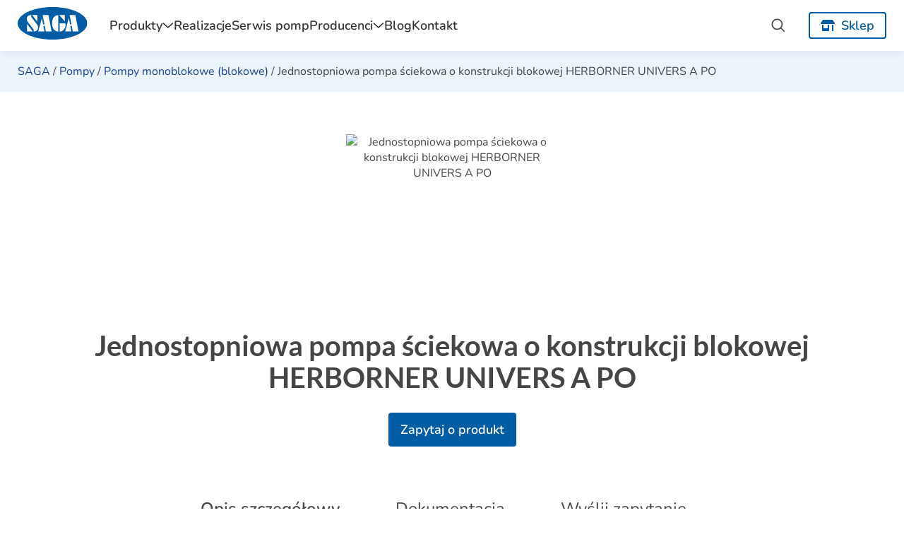

--- FILE ---
content_type: text/html; charset=UTF-8
request_url: https://www.saga.info.pl/produkt/jednostopniowa-pompa-sciekowa-o-konstrukcji-blokowej-herborner-univers-a-po/
body_size: 12687
content:
<!DOCTYPE html>
<html lang="pl-PL">

<head>
    <meta charset="utf-8" /><link data-optimized="2" rel="stylesheet" href="https://www.saga.info.pl/wp-content/litespeed/css/9d728235a25a25623c48532874854cb9.css?ver=bc21c" />
    <title>Jednostopniowa pompa ściekowa o konstrukcji blokowej HERBORNER UNIVERS A PO | Saga</title>

    <!-- Preconnect for analytics scripts -->
    <link rel="preconnect" href="https://www.clarity.ms">
    <link rel="preconnect" href="https://www.google-analytics.com">
    <link rel="preconnect" href="https://www.googletagmanager.com">
    <link rel="preconnect" href="https://connect.facebook.net">

    <meta name='robots' content='index, follow, max-image-preview:large, max-snippet:-1, max-video-preview:-1' />

	<!-- This site is optimized with the Yoast SEO plugin v22.2 - https://yoast.com/wordpress/plugins/seo/ -->
	<meta name="description" content="Sprawdź stronę produktu: Jednostopniowa pompa ściekowa o konstrukcji blokowej HERBORNER UNIVERS A PO. Zamówienia: ☎ 71 355 87 24 / formularz kontaktowy." />
	<link rel="canonical" href="https://www.saga.info.pl/produkt/jednostopniowa-pompa-sciekowa-o-konstrukcji-blokowej-herborner-univers-a-po/" />
	<meta property="og:locale" content="pl_PL" />
	<meta property="og:type" content="article" />
	<meta property="og:title" content="Jednostopniowa pompa ściekowa o konstrukcji blokowej HERBORNER UNIVERS A PO | Saga" />
	<meta property="og:description" content="Sprawdź stronę produktu: Jednostopniowa pompa ściekowa o konstrukcji blokowej HERBORNER UNIVERS A PO. Zamówienia: ☎ 71 355 87 24 / formularz kontaktowy." />
	<meta property="og:url" content="https://www.saga.info.pl/produkt/jednostopniowa-pompa-sciekowa-o-konstrukcji-blokowej-herborner-univers-a-po/" />
	<meta property="og:site_name" content="Saga" />
	<meta property="og:image" content="https://www.saga.info.pl/wp-content/uploads/2023/03/product-6773.jpg" />
	<meta property="og:image:width" content="809" />
	<meta property="og:image:height" content="768" />
	<meta property="og:image:type" content="image/jpeg" />
	<meta name="twitter:card" content="summary_large_image" />
	<meta name="twitter:label1" content="Szacowany czas czytania" />
	<meta name="twitter:data1" content="2 minuty" />
	<script type="application/ld+json" class="yoast-schema-graph">{"@context":"https://schema.org","@graph":[{"@type":"WebPage","@id":"https://www.saga.info.pl/produkt/jednostopniowa-pompa-sciekowa-o-konstrukcji-blokowej-herborner-univers-a-po/","url":"https://www.saga.info.pl/produkt/jednostopniowa-pompa-sciekowa-o-konstrukcji-blokowej-herborner-univers-a-po/","name":"Jednostopniowa pompa ściekowa o konstrukcji blokowej HERBORNER UNIVERS A PO | Saga","isPartOf":{"@id":"https://www.saga.info.pl/#website"},"primaryImageOfPage":{"@id":"https://www.saga.info.pl/produkt/jednostopniowa-pompa-sciekowa-o-konstrukcji-blokowej-herborner-univers-a-po/#primaryimage"},"image":{"@id":"https://www.saga.info.pl/produkt/jednostopniowa-pompa-sciekowa-o-konstrukcji-blokowej-herborner-univers-a-po/#primaryimage"},"thumbnailUrl":"https://www.saga.info.pl/wp-content/uploads/2023/03/product-6773.jpg","datePublished":"2023-03-30T10:02:53+00:00","dateModified":"2023-03-30T10:02:53+00:00","description":"Sprawdź stronę produktu: Jednostopniowa pompa ściekowa o konstrukcji blokowej HERBORNER UNIVERS A PO. Zamówienia: ☎ 71 355 87 24 / formularz kontaktowy.","breadcrumb":{"@id":"https://www.saga.info.pl/produkt/jednostopniowa-pompa-sciekowa-o-konstrukcji-blokowej-herborner-univers-a-po/#breadcrumb"},"inLanguage":"pl-PL","potentialAction":[{"@type":"ReadAction","target":["https://www.saga.info.pl/produkt/jednostopniowa-pompa-sciekowa-o-konstrukcji-blokowej-herborner-univers-a-po/"]}]},{"@type":"ImageObject","inLanguage":"pl-PL","@id":"https://www.saga.info.pl/produkt/jednostopniowa-pompa-sciekowa-o-konstrukcji-blokowej-herborner-univers-a-po/#primaryimage","url":"https://www.saga.info.pl/wp-content/uploads/2023/03/product-6773.jpg","contentUrl":"https://www.saga.info.pl/wp-content/uploads/2023/03/product-6773.jpg","width":809,"height":768},{"@type":"BreadcrumbList","@id":"https://www.saga.info.pl/produkt/jednostopniowa-pompa-sciekowa-o-konstrukcji-blokowej-herborner-univers-a-po/#breadcrumb","itemListElement":[{"@type":"ListItem","position":1,"name":"SAGA","item":"https://www.saga.info.pl/"},{"@type":"ListItem","position":2,"name":"Pompy","item":"https://www.saga.info.pl/kategoria/pompy/"},{"@type":"ListItem","position":3,"name":"Pompy monoblokowe (blokowe)","item":"https://www.saga.info.pl/kategoria/pompy-monoblokowe-blokowe/"},{"@type":"ListItem","position":4,"name":"Jednostopniowa pompa ściekowa o konstrukcji blokowej HERBORNER UNIVERS A PO"}]},{"@type":"WebSite","@id":"https://www.saga.info.pl/#website","url":"https://www.saga.info.pl/","name":"Saga","description":"Hurtownia armatury przemysłowej dla firm instytucjonalnych","potentialAction":[{"@type":"SearchAction","target":{"@type":"EntryPoint","urlTemplate":"https://www.saga.info.pl/?s={search_term_string}"},"query-input":"required name=search_term_string"}],"inLanguage":"pl-PL"}]}</script>
	<!-- / Yoast SEO plugin. -->






<script type='text/javascript' src='https://www.saga.info.pl/wp-includes/js/jquery/jquery.min.js?ver=3.7.0' id='jquery-core-js'></script>
<script data-optimized="1" type='text/javascript' src='https://www.saga.info.pl/wp-content/litespeed/js/9d54124fe83ee4b51b637618d4a95fee.js?ver=7311a' id='jquery-migrate-js'></script>
<link rel="https://api.w.org/" href="https://www.saga.info.pl/wp-json/" /><link rel="alternate" type="application/json" href="https://www.saga.info.pl/wp-json/wp/v2/saga_product/11312" /><link rel='shortlink' href='https://www.saga.info.pl/?p=11312' />
<link rel="alternate" type="application/json+oembed" href="https://www.saga.info.pl/wp-json/oembed/1.0/embed?url=https%3A%2F%2Fwww.saga.info.pl%2Fprodukt%2Fjednostopniowa-pompa-sciekowa-o-konstrukcji-blokowej-herborner-univers-a-po%2F" />
<link rel="alternate" type="text/xml+oembed" href="https://www.saga.info.pl/wp-json/oembed/1.0/embed?url=https%3A%2F%2Fwww.saga.info.pl%2Fprodukt%2Fjednostopniowa-pompa-sciekowa-o-konstrukcji-blokowej-herborner-univers-a-po%2F&#038;format=xml" />
<link rel="icon" href="https://www.saga.info.pl/wp-content/uploads/2023/02/cropped-saga-favicon-200x200.png" sizes="32x32" />
<link rel="icon" href="https://www.saga.info.pl/wp-content/uploads/2023/02/cropped-saga-favicon-200x200.png" sizes="192x192" />
<link rel="apple-touch-icon" href="https://www.saga.info.pl/wp-content/uploads/2023/02/cropped-saga-favicon-200x200.png" />
<meta name="msapplication-TileImage" content="https://www.saga.info.pl/wp-content/uploads/2023/02/cropped-saga-favicon.png" />
		
		
    <!-- Facebook Pixel Code -->
<script>!function(f,b,e,v,n,t,s){if(f.fbq)return;n=f.fbq=function(){n.callMethod?n.callMethod.apply(n,arguments):n.queue.push(arguments)};if(!f._fbq)f._fbq=n;n.push=n;n.loaded=!0;n.version='2.0';n.queue=[];t=b.createElement(e);t.async=!0;t.src=v;s=b.getElementsByTagName(e)[0];s.parentNode.insertBefore(t,s)}(window,document,'script','https://connect.facebook.net/en_US/fbevents.js');fbq('init','482054275639443');fbq('track','PageView')</script>
<!-- End Facebook Pixel Code -->

<script>
  (function(w, d, s, l, i) {
    w[l] = w[l] || [];
    w[l].push({
      'gtm.start': new Date().getTime(),
      event: 'gtm.js'
    });
    var f = d.getElementsByTagName(s)[0],
      j = d.createElement(s),
      dl = l != 'dataLayer' ? '&l=' + l : '';
    j.async = true;
    j.src =
      '//www.googletagmanager.com/gtm.js?id=' + i + dl;
    f.parentNode.insertBefore(j, f);
  })(window, document, 'script', 'dataLayer', 'GTM-WBMDHL');
</script>

    <meta name="viewport" content="width=device-width, initial-scale=1.0">

    <link rel="preconnect" href="https://fonts.googleapis.com">
    <link rel="preconnect" href="https://fonts.gstatic.com" crossorigin>
    
</head>

<body class="saga_product-template-default single single-saga_product postid-11312">
            <header class="">
        <div class="container">
            <a href="/" title="Saga"><img src="https://www.saga.info.pl/wp-content/themes/saga-theme/img/saga-logo.svg" alt="" style="height: 46px;"></a>
            <nav class="primary-menu menu-mobile"><div class="menu-primary-pl-container"><ul id="primary-menu" class="menu"><li class="menu-item menu-item-type-custom menu-item-object-custom menu-item-has-children"><a href="#">Produkty<svg width="16" height="8" viewBox="0 0 16 8" fill="none" xmlns="http://www.w3.org/2000/svg">
			<path d="M14.9234 1.41237L8.29442 7.41242C8.03922 7.6403 7.65652 7.6403 7.40111 7.41242L0.698426 1.41237C0.425102 1.12903 0.403019 0.745696 0.648844 0.470693C0.910502 0.183191 1.33215 0.187357 1.59173 0.420693L7.8111 6.02075L14.0317 0.420693C14.3065 0.175816 14.7271 0.197315 14.9742 0.470193C15.2192 0.745696 15.1984 1.12903 14.9234 1.41237Z" fill="#151515"/>
			</svg></a>
<div class='mega-submenu__wrap'>
<div class='container'>
<ul class="sub-menu" data-depth='0'>
	<li class="submenu-header-item menu-item menu-item-type-taxonomy menu-item-object-saga_category current-saga_product-ancestor menu-item-has-children"><a class="submenu-header" href="https://www.saga.info.pl/kategoria/pompy/">Pompy<span class="mobile-menu__arrow"><svg width="8" height="16" viewBox="0 0 8 16" fill="none" xmlns="http://www.w3.org/2000/svg">
			<path d="M7.49454 8.446L1.49475 15.1128C1.24869 15.3863 0.826902 15.4084 0.553597 15.1623C0.265377 14.901 0.271002 14.4794 0.504102 14.2198L6.10302 8.00016L0.504019 1.77917C0.259045 1.50417 0.280709 1.08499 0.553181 0.837483C0.826902 0.591644 1.24852 0.613728 1.49475 0.887068L7.49412 7.51639C7.72368 7.80849 7.72368 8.19183 7.49454 8.446Z" fill="#ffffff"/>
			</svg></span></a>
	<ul class="sub-menu" data-depth='1'>
		<li class="menu-item menu-item-type-taxonomy menu-item-object-saga_category"><a href="https://www.saga.info.pl/kategoria/pompy-prozniowe/">Pompy próżniowe</a></li>
		<li class="menu-item menu-item-type-taxonomy menu-item-object-saga_category"><a href="https://www.saga.info.pl/kategoria/pompy-chemiczne/">Pompy chemiczne</a></li>
		<li class="menu-item menu-item-type-taxonomy menu-item-object-saga_category"><a href="https://www.saga.info.pl/kategoria/pompy-walowe/">Pompy wałowe</a></li>
		<li class="menu-item menu-item-type-taxonomy menu-item-object-saga_category current-saga_product-ancestor current-menu-parent current-saga_product-parent"><a href="https://www.saga.info.pl/kategoria/pompy-wirowe/">Pompy wirowe</a></li>
		<li class="menu-item menu-item-type-taxonomy menu-item-object-saga_category"><a href="https://www.saga.info.pl/kategoria/pompy-wielostopniowe/">Pompy wielostopniowe</a></li>
		<li class="menu_show-more js-item menu-item menu-item-type-taxonomy menu-item-object-saga_category current-saga_product-ancestor"><a data-url="aHR0cHM6Ly93d3cuc2FnYS5pbmZvLnBsL2thdGVnb3JpYS9wb21weS8=" class="js-link menu_show-more" style="cursor: pointer;">pokaż wszystkie<svg width="6" height="12" viewBox="0 0 6 12" fill="none" xmlns="http://www.w3.org/2000/svg">
			<path d="M5.54139 6.32436L1.17791 11.173C0.998959 11.3718 0.692203 11.3879 0.493436 11.209C0.283822 11.0189 0.287912 10.7123 0.45744 10.5235L4.52938 6.00011L0.45738 1.47576C0.279216 1.27575 0.294972 0.970898 0.493133 0.790894C0.692203 0.612102 0.998838 0.628163 1.17791 0.826956L5.54109 5.64828C5.70804 5.86071 5.70804 6.13951 5.54139 6.32436Z" fill="#005CA3"/>
			</svg></a></li>
	</ul>
</li>
	<li class="submenu-header-item menu-item menu-item-type-taxonomy menu-item-object-saga_category menu-item-has-children"><a class="submenu-header" href="https://www.saga.info.pl/kategoria/zawory/">Zawory<span class="mobile-menu__arrow"><svg width="8" height="16" viewBox="0 0 8 16" fill="none" xmlns="http://www.w3.org/2000/svg">
			<path d="M7.49454 8.446L1.49475 15.1128C1.24869 15.3863 0.826902 15.4084 0.553597 15.1623C0.265377 14.901 0.271002 14.4794 0.504102 14.2198L6.10302 8.00016L0.504019 1.77917C0.259045 1.50417 0.280709 1.08499 0.553181 0.837483C0.826902 0.591644 1.24852 0.613728 1.49475 0.887068L7.49412 7.51639C7.72368 7.80849 7.72368 8.19183 7.49454 8.446Z" fill="#ffffff"/>
			</svg></span></a>
	<ul class="sub-menu" data-depth='1'>
		<li class="menu-item menu-item-type-taxonomy menu-item-object-saga_category"><a href="https://www.saga.info.pl/kategoria/zawory-bezpieczenstwa/">Zawory bezpieczeństwa</a></li>
		<li class="menu-item menu-item-type-taxonomy menu-item-object-saga_category"><a href="https://www.saga.info.pl/kategoria/zawory-grzybkowe/">Zawory grzybkowe</a></li>
		<li class="menu-item menu-item-type-taxonomy menu-item-object-saga_category"><a href="https://www.saga.info.pl/kategoria/zawory-plywakowe/">Zawory pływakowe</a></li>
		<li class="menu-item menu-item-type-taxonomy menu-item-object-saga_category"><a href="https://www.saga.info.pl/kategoria/zawory-tlokowe/">Zawory tłokowe</a></li>
		<li class="menu-item menu-item-type-taxonomy menu-item-object-saga_category"><a href="https://www.saga.info.pl/kategoria/zawory-iglicowe/">Zawory iglicowe</a></li>
		<li class="menu_show-more js-item menu-item menu-item-type-taxonomy menu-item-object-saga_category"><a data-url="aHR0cHM6Ly93d3cuc2FnYS5pbmZvLnBsL2thdGVnb3JpYS96YXdvcnkv" class="js-link menu_show-more" style="cursor: pointer;">pokaż wszystkie<svg width="6" height="12" viewBox="0 0 6 12" fill="none" xmlns="http://www.w3.org/2000/svg">
			<path d="M5.54139 6.32436L1.17791 11.173C0.998959 11.3718 0.692203 11.3879 0.493436 11.209C0.283822 11.0189 0.287912 10.7123 0.45744 10.5235L4.52938 6.00011L0.45738 1.47576C0.279216 1.27575 0.294972 0.970898 0.493133 0.790894C0.692203 0.612102 0.998838 0.628163 1.17791 0.826956L5.54109 5.64828C5.70804 5.86071 5.70804 6.13951 5.54139 6.32436Z" fill="#005CA3"/>
			</svg></a></li>
	</ul>
</li>
	<li class="submenu-header-item menu-item menu-item-type-taxonomy menu-item-object-saga_category menu-item-has-children"><a class="submenu-header" href="https://www.saga.info.pl/kategoria/armatura-przemyslowa/">Armatura przemysłowa<span class="mobile-menu__arrow"><svg width="8" height="16" viewBox="0 0 8 16" fill="none" xmlns="http://www.w3.org/2000/svg">
			<path d="M7.49454 8.446L1.49475 15.1128C1.24869 15.3863 0.826902 15.4084 0.553597 15.1623C0.265377 14.901 0.271002 14.4794 0.504102 14.2198L6.10302 8.00016L0.504019 1.77917C0.259045 1.50417 0.280709 1.08499 0.553181 0.837483C0.826902 0.591644 1.24852 0.613728 1.49475 0.887068L7.49412 7.51639C7.72368 7.80849 7.72368 8.19183 7.49454 8.446Z" fill="#ffffff"/>
			</svg></span></a>
	<ul class="sub-menu" data-depth='1'>
		<li class="menu-item menu-item-type-taxonomy menu-item-object-saga_category"><a href="https://www.saga.info.pl/kategoria/akcesoria-do-silownikow/">Akcesoria do siłowników</a></li>
		<li class="menu-item menu-item-type-taxonomy menu-item-object-saga_category"><a href="https://www.saga.info.pl/kategoria/armatura-rafineryjna/">Armatura rafineryjna</a></li>
		<li class="menu-item menu-item-type-taxonomy menu-item-object-saga_category"><a href="https://www.saga.info.pl/kategoria/armatura-z-tworzyw-sztucznych/">Armatura z tworzyw sztucznych</a></li>
		<li class="menu-item menu-item-type-taxonomy menu-item-object-saga_category"><a href="https://www.saga.info.pl/kategoria/klapy-zwrotne/">Klapy zwrotne</a></li>
		<li class="menu-item menu-item-type-taxonomy menu-item-object-saga_category"><a href="https://www.saga.info.pl/kategoria/przepustnice/">Przepustnice</a></li>
		<li class="menu_show-more js-item menu-item menu-item-type-taxonomy menu-item-object-saga_category"><a data-url="aHR0cHM6Ly93d3cuc2FnYS5pbmZvLnBsL2thdGVnb3JpYS9hcm1hdHVyYS1wcnplbXlzbG93YS8=" class="js-link menu_show-more" style="cursor: pointer;">pokaż wszystkie<svg width="6" height="12" viewBox="0 0 6 12" fill="none" xmlns="http://www.w3.org/2000/svg">
			<path d="M5.54139 6.32436L1.17791 11.173C0.998959 11.3718 0.692203 11.3879 0.493436 11.209C0.283822 11.0189 0.287912 10.7123 0.45744 10.5235L4.52938 6.00011L0.45738 1.47576C0.279216 1.27575 0.294972 0.970898 0.493133 0.790894C0.692203 0.612102 0.998838 0.628163 1.17791 0.826956L5.54109 5.64828C5.70804 5.86071 5.70804 6.13951 5.54139 6.32436Z" fill="#005CA3"/>
			</svg></a></li>
	</ul>
</li>
</ul>
</div>
</div>
</li>
<li class="menu-item menu-item-type-post_type_archive menu-item-object-saga_realization"><a href="https://www.saga.info.pl/realizacje/">Realizacje</a></li>
<li class="menu-item menu-item-type-post_type menu-item-object-page"><a href="https://www.saga.info.pl/serwis-pomp/">Serwis pomp</a></li>
<li class="menu-item menu-item-type-post_type menu-item-object-page menu-item-has-children"><a href="https://www.saga.info.pl/producenci/">Producenci<svg width="16" height="8" viewBox="0 0 16 8" fill="none" xmlns="http://www.w3.org/2000/svg">
			<path d="M14.9234 1.41237L8.29442 7.41242C8.03922 7.6403 7.65652 7.6403 7.40111 7.41242L0.698426 1.41237C0.425102 1.12903 0.403019 0.745696 0.648844 0.470693C0.910502 0.183191 1.33215 0.187357 1.59173 0.420693L7.8111 6.02075L14.0317 0.420693C14.3065 0.175816 14.7271 0.197315 14.9742 0.470193C15.2192 0.745696 15.1984 1.12903 14.9234 1.41237Z" fill="#151515"/>
			</svg></a>
<div class='mega-submenu__wrap'>
<div class='container'>
<ul class="sub-menu" data-depth='0'>
	<li class="menu-item menu-item-type-taxonomy menu-item-object-saga_producer"><a href="https://www.saga.info.pl/producent/ari-armaturen/">ARI Armaturen</a></li>
	<li class="menu-item menu-item-type-custom menu-item-object-custom"><a href="https://www.saga.info.pl/producent/flygt/">FLYGT</a></li>
	<li class="menu-item menu-item-type-taxonomy menu-item-object-saga_producer"><a href="https://www.saga.info.pl/producent/grundfos/">Grundfos</a></li>
	<li class="menu-item menu-item-type-taxonomy menu-item-object-saga_producer"><a href="https://www.saga.info.pl/producent/ksb/">KSB</a></li>
	<li class="menu-item menu-item-type-taxonomy menu-item-object-saga_producer"><a href="https://www.saga.info.pl/producent/leser/">LESER</a></li>
	<li class="menu-item menu-item-type-custom menu-item-object-custom"><a href="https://www.saga.info.pl/producent/mankenberg/">Mankenberg</a></li>
	<li class="menu-item menu-item-type-taxonomy menu-item-object-saga_producer"><a href="https://www.saga.info.pl/producent/tapflo/">TAPFLO</a></li>
	<li class="menu-item menu-item-type-custom menu-item-object-custom"><a href="https://www.saga.info.pl/producent/wilo/">Wilo</a></li>
	<li class="menu-item menu-item-type-taxonomy menu-item-object-saga_producer"><a href="https://www.saga.info.pl/producent/zetkama/">Zetkama</a></li>
</ul>
</div>
</div>
</li>
<li class="menu-item menu-item-type-post_type menu-item-object-page current_page_parent"><a href="https://www.saga.info.pl/blog/">Blog</a></li>
<li class="menu-item menu-item-type-post_type menu-item-object-page"><a href="https://www.saga.info.pl/kontakt/">Kontakt</a></li>
</ul></div></nav>            <div class="main-menu__search">
                <form role="search" method="get" class="searchform" action="https://www.saga.info.pl/">
<div class="search-field">
	<label>
		<input type="text" id="menu-searchbox" placeholder="Czego szukasz?" name="s" value="" title="Zapytanie wyszukiwania" autocomplete="off">
		<span class="main-menu__search-icon icon-search">
			<img src="https://www.saga.info.pl/wp-content/themes/saga-theme/img/icon/search.svg" alt="">
		</span>
	</label>
	<input type="hidden" name="per_page" value="48">
	<span class="main-menu__search-icon icon-close search-close">
		<img src="https://www.saga.info.pl/wp-content/themes/saga-theme/img/icon/close.svg" alt="">
	</span>
</div>
<input type="submit" class="searchsubmit" value="" title="Wyślij zapytanie" style="display: none;">
<div class="search-autocomplete">
	<span class="autocomplete-close">
		<img src="https://www.saga.info.pl/wp-content/themes/saga-theme/img/icon/close.svg" alt="">
	</span>
	<div class="search-results">Wynik: <span></span></div>
	<div class="autocomplete-content">
		<div class="no-response">Wpisz co najmniej 3 znaki, aby wyszukać.</div>
	</div>
	<div class="loader"></div>
</div>
</form>            </div>
                        <a href="https://saga-pompy.pl/" id="btn-sklep" class="button secondary"><img src="https://www.saga.info.pl/wp-content/themes/saga-theme/img/icon/shop.svg" alt=""> Sklep</a>
                            <div class="main-menu__mobile-icon open-mobile"></div>
                    </div>
    </header>
<main>
    <section class="page-header full-background">
        <div class="container">
            <p id="breadcrumbs"><span><span><a href="https://www.saga.info.pl/">SAGA</a></span> / <span><a href="https://www.saga.info.pl/kategoria/pompy/">Pompy</a></span> / <span><a href="https://www.saga.info.pl/kategoria/pompy-monoblokowe-blokowe/">Pompy monoblokowe (blokowe)</a></span> / <span class="breadcrumb_last" aria-current="page">Jednostopniowa pompa ściekowa o konstrukcji blokowej HERBORNER UNIVERS A PO</span></span></p>        </div>
    </section>
    <div class="container pb-2x">
        <div class="container-narrow product-header">
            <div class="img-wrapper">
                <img width="600" height="570" src="https://www.saga.info.pl/wp-content/uploads/2023/03/product-6773-600x570.jpg" class="attachment-medium size-medium wp-post-image" alt="Jednostopniowa pompa ściekowa o konstrukcji blokowej HERBORNER UNIVERS A PO" decoding="async" loading="eager" fetchpriority="high" srcset="https://www.saga.info.pl/wp-content/uploads/2023/03/product-6773-600x570.jpg 600w, https://www.saga.info.pl/wp-content/uploads/2023/03/product-6773-200x190.jpg 200w, https://www.saga.info.pl/wp-content/uploads/2023/03/product-6773-768x729.jpg 768w, https://www.saga.info.pl/wp-content/uploads/2023/03/product-6773.jpg 809w" sizes="(max-width: 600px) 100vw, 600px" />            </div>
            <div>
                <h1 class="single-product-title">
                    Jednostopniowa pompa ściekowa o konstrukcji blokowej HERBORNER UNIVERS A PO                </h1>
                <button class="button primary" onclick="activateTab('product-form');document.querySelector('.container-product-form').scrollIntoView({ behavior: 'smooth' })">Zapytaj o produkt</button>
            </div>
        </div>
        <ul class="interactive-tabs mobile-hidden">
            <li><button class="button-clear tab active" data-for="product-description">Opis szczegółowy</button></li>
            <li><button class="button-clear tab" data-for="product-files">Dokumentacja</button></li>
            <li><button class="button-clear tab" data-for="product-form">Wyślij zapytanie</button></li>
        </ul>
        <div class="product-content-wrapper">
            <details id="product-description" open>
                <summary class="desktop-hidden">Opis szczegółowy</summary>
                <div class="container-narrow">
                    
                
<p><span style="color: #0000ff;"><strong>Jednostopniowa pompa &#347;ciekowa o konstrukcji blokowej HERBORNER UNIVERS A PO</strong></span><br><br>UNIVERS-A<br>Jednostopniowe pompy wirowe typoszeregu HERBORNER UNIVERS-A umo&#380;liwiaj&#261; optymalne dostosowanie konfiguracji do istniej&#261;cych warunk&oacute;w technicznych i przestrzennych. Tak szeroki zakres adaptacji jest mo&#380;liwy dzi&#281;ki mo&#380;liwo&#347;ci stosowania r&oacute;&#380;nych wariant&oacute;w w jednej standardowej konstrukcji modu&#322;owej.&nbsp; Podstaw&#261; jest korpus pompy. Na nim s&#261; osadzone r&oacute;&#380;ne kszta&#322;ty wirnik&oacute;w i nap&#281;dy. Zesp&oacute;&#322; nap&#281;dowy stanowi przy tym kompletny element pompy.</p>  <p><strong>Pompa UNIVERS-A jest przeznaczona do codziennej eksploatacji z pe&#322;nym obci&#261;&#380;eniem.</strong></p>  <p>Wysoki poziom obci&#261;&#380;enia nie stanowi dla niej &#380;adnej trudno&#347;ci. UNIVERS-A najlepiej sprawdza si&#281; w instalacjach przemys&#322;owych i zak&#322;adach komunalnych. Jest ona przeznaczona przede wszystkim do t&#322;oczenia:<br>- nieoczyszczonych &#347;ciek&oacute;w,<br>- zanieczyszczonej wody, <br>- fekali&oacute;w, <br>- osad&oacute;w &#347;ciekowych, <br>- b&#322;ota,<br>- wody z basen&oacute;w,<br>- zawiesin papieru, masy celulozowej oraz drewna.</p>  <p><strong>Najwy&#380;szy stopie&#324; bezpiecze&#324;stwa u&#380;ytkowania pomp &#347;ciekowych zapewnia bezawaryjn&#261; prac&#281; instalacji do:</strong><br>- transportu &#347;ciek&oacute;w, <br>- stacji pomp, <br>- oczyszczalni &#347;ciek&oacute;w, <br>- instalacji publicznych, <br>- fabryk, <br>- ubojni, <br>- zamiatarek, <br>- krytych i odkrytych basen&oacute;w, <br>- park&oacute;w wodnych, <br>- papierni,<br>- cukrowni, <br>- browar&oacute;w,<br>- przemys&#322;u konserw, <br>- dom&oacute;w towarowych,<br>- szk&oacute;&#322;,<br>- budynk&oacute;w mieszkalnych</p>  <p>Mog&#261; by&#263; stosowane r&oacute;wnie&#380; na obszarach zagro&#380;onych wybuchem.</p>  <p><strong>Dost&#281;pne s&#261; dwie wersje pompy:</strong></p>  <p>1. UNIVERS-A UNIVERS-A-SG / UNIGUM z gumowan&#261; hydraulik&#261; pompy strona 8<br>2. UNIVERS-A-PO z no&#380;em tn&#261;cym strona 9</p>  <p>Nowa generacja pomp o konstrukcji blokowej do t&#322;oczenia wody zanieczyszczonej<br><br><strong>Pompy s&#261; dostarczane w r&oacute;&#380;nych wersjach ustawienia.</strong><br>- Ustawienie H: Ustawienie poziome pompy na szynie (standard)<br>- Ustawienie GF: Ustawienie poziome na stopie pompy<br>- Ustawienie V: Ustawienie pionowe pompy &bdquo;silnikiem ku g&oacute;rze&rdquo;, na przyk&#322;ad z przymocowanym na dole kolanem ko&#322;nierzowym ze stopk&#261;<br>- Ustawienie R: Ustawienie poziome pompy na stopie korpusu po&#347;redniego<br><br></p>
                    
                    <br>Producent: <a href="https://www.saga.info.pl/producent/herborner/">Herborner</a>                </div>
            </details>
            <details id="product-files" class="desktop-hidden" open>
                <summary class="desktop-hidden">Dokumentacja</summary>
                <div class="container-narrow">
                    <div class="file-grid"><div class="file-tile">
                                    <img src="https://www.saga.info.pl/wp-content/themes/saga-theme/img/icon/document.svg" alt="">
                                    <div class="file-info">
                                        <div class="file-name">Jednostopniowa-pompa-sciekowa-o-konstrukcji-blokowej-HERBORNER-UNIVERS-A-PO</div>
                                        <div class="file-links">
                                            <a href="https://www.saga.info.pl/wp-content/uploads/2023/03/Jednostopniowa-pompa-sciekowa-o-konstrukcji-blokowej-HERBORNER-UNIVERS-A-PO.pdf" target="_blank" rel="noopener">Zobacz<img class="rot-90" src="https://www.saga.info.pl/wp-content/themes/saga-theme/img/icon/caret-up.svg" alt=""></a>
                                            <a href="https://www.saga.info.pl/wp-content/uploads/2023/03/Jednostopniowa-pompa-sciekowa-o-konstrukcji-blokowej-HERBORNER-UNIVERS-A-PO.pdf" download>Pobierz<img src="https://www.saga.info.pl/wp-content/themes/saga-theme/img/icon/download.svg" alt=""></a>
                                        </div>
                                    </div>
                                </div></div>                </div>
            </details>
            <details id="product-form" class="desktop-hidden" open>
                <summary class="desktop-hidden">Wyślij zapytanie</summary>
                <div class="container-product-form">
                    
<div class="wpcf7 no-js" id="wpcf7-f12862-o1" lang="pl-PL" dir="ltr">
<div class="screen-reader-response"><p role="status" aria-live="polite" aria-atomic="true"></p> <ul></ul></div>
<form action="/produkt/jednostopniowa-pompa-sciekowa-o-konstrukcji-blokowej-herborner-univers-a-po/#wpcf7-f12862-o1" method="post" class="wpcf7-form init wpcf7-acceptance-as-validation" aria-label="Formularz kontaktowy" novalidate="novalidate" data-status="init">
<div style="display: none;">
<input type="hidden" name="_wpcf7" value="12862" />
<input type="hidden" name="_wpcf7_version" value="5.9" />
<input type="hidden" name="_wpcf7_locale" value="pl_PL" />
<input type="hidden" name="_wpcf7_unit_tag" value="wpcf7-f12862-o1" />
<input type="hidden" name="_wpcf7_container_post" value="0" />
<input type="hidden" name="_wpcf7_posted_data_hash" value="" />
</div>
<label><span class="placeholder">NIP firmy *</span><span class="wpcf7-form-control-wrap" data-name="company-nip"><input size="40" class="wpcf7-form-control wpcf7-text wpcf7-validates-as-required" aria-required="true" aria-invalid="false" placeholder="- NIP firmy - *" value="" type="text" name="company-nip" /></span></label>

<label><span class="placeholder">Adres e-mail *</span><span class="wpcf7-form-control-wrap" data-name="your-email"><input size="40" class="wpcf7-form-control wpcf7-email wpcf7-validates-as-required wpcf7-text wpcf7-validates-as-email" autocomplete="email" aria-required="true" aria-invalid="false" placeholder="- Adres e-mail - *" value="" type="email" name="your-email" /></span></label>
<label><span class="placeholder">Telefon *</span><span class="wpcf7-form-control-wrap" data-name="your-tel"><input size="40" class="wpcf7-form-control wpcf7-tel wpcf7-validates-as-required wpcf7-text wpcf7-validates-as-tel" aria-required="true" aria-invalid="false" placeholder="- Telefon - *" value="" type="tel" name="your-tel" /></span></label>

<label><span class="placeholder">Zostaw wiadomość *</span><span class="wpcf7-form-control-wrap" data-name="your-message"><textarea cols="40" rows="10" class="wpcf7-form-control wpcf7-textarea wpcf7-validates-as-required" aria-required="true" aria-invalid="false" placeholder="- Zostaw wiadomość - *" name="your-message"></textarea></span></label>

<label><span class="wpcf7-form-control-wrap" data-name="acceptance"><span class="wpcf7-form-control wpcf7-acceptance"><span class="wpcf7-list-item"><label><input type="checkbox" name="acceptance" value="1" aria-invalid="false" /><span class="wpcf7-list-item-label">akceptuję <a href="/polityka-prywatnosci/" target="_blank">politykę prywatności</a> *</span></label></span></span></span></label>

<label><span class="placeholder">Link do produktu</span><span class="wpcf7-form-control-wrap" data-name="product-url"><input size="40" class="wpcf7-form-control wpcf7-text" aria-invalid="false" placeholder="- Link do produktu -" value="" type="text" name="product-url" /></span></label>
<small>* - pola obowiązkowe</small>

<div class="text-center">
<p><span class="wpcf7-form-control-wrap"><input type="hidden" name="php_start_time" value="1768445084.3808" /><input type="hidden" name="js_end_time" class="js_end_time" value="" /><input type="hidden" name="js_start_time" class="js_start_time" value="" /><input id="f12_honey" type="text" style="visibility:hidden; opacity:1; height:0; width:0; margin:0; padding:0;" name="f12_honey" value=""/></span></p><input class="wpcf7-form-control wpcf7-submit has-spinner button primary" type="submit" value="Wyślij wiadomość" />
</div><div class="wpcf7-response-output" aria-hidden="true"></div>
</form>
</div>
                </div>
            </details>
        </div>
    </div>
        <section class="container section">
        <div class="like-h2 text-center section-title pb-2x">
            Produkty w kategorii pompy monoblokowe (blokowe)        </div>
        <div class="product-slider-wrapper">
            <div class="product-slider keen-slider">
                <div class="product-tile js-link keen-slider__slide" data-url="aHR0cHM6Ly93d3cuc2FnYS5pbmZvLnBsL3Byb2R1a3QvcG9tcHktc3BlY2phbGlzdHljem5lLXByb2Nlc293ZS16LXdpcm5pa2llbS16YW1rbmlldHltLXNyZC8="><div><div class="product-image"><img width="200" height="168" src="https://www.saga.info.pl/wp-content/uploads/2023/03/product-6236-200x168.png" class="attachment-thumbnail size-thumbnail wp-post-image" alt="Pompy specjalistyczne procesowe z wirnikiem zamkniętym SRD" decoding="async" srcset="https://www.saga.info.pl/wp-content/uploads/2023/03/product-6236-200x168.png 200w, https://www.saga.info.pl/wp-content/uploads/2023/03/product-6236.png 234w" sizes="(max-width: 200px) 100vw, 200px" /></div><h3 class="product-title"><a href="https://www.saga.info.pl/produkt/pompy-specjalistyczne-procesowe-z-wirnikiem-zamknietym-srd/">Pompy specjalistyczne procesowe z wirnikiem zamkniętym SRD</a></h3><div class="product-producer">Leszczyńska Fabryka Pomp</div></div><div class="product-details-button">Sprawdź szczegóły<img src="https://www.saga.info.pl/wp-content/themes/saga-theme/img/icon/details.svg" alt=""></div></div><div class="product-tile js-link keen-slider__slide" data-url="aHR0cHM6Ly93d3cuc2FnYS5pbmZvLnBsL3Byb2R1a3QvcG9tcGEtemF0YXBpYWxuYS1zY2lla293YS1ncnVuZGZvcy1zZTEtODAtMTAwLTc1LWV4LTQtNTFkLTk2MDQ4MTAzLTk2MTc3NjkwLWRuMTAwLw=="><div><div class="product-image"><img width="200" height="184" src="https://www.saga.info.pl/wp-content/uploads/2023/03/product-2327-200x184.jpg" class="attachment-thumbnail size-thumbnail wp-post-image" alt="Pompa zatapialna ściekowa Grundfos SE1.80.100.75.Ex.4.51D 96048103 96177690, DN100" decoding="async" srcset="https://www.saga.info.pl/wp-content/uploads/2023/03/product-2327-200x184.jpg 200w, https://www.saga.info.pl/wp-content/uploads/2023/03/product-2327-600x551.jpg 600w, https://www.saga.info.pl/wp-content/uploads/2023/03/product-2327.jpg 653w" sizes="(max-width: 200px) 100vw, 200px" /></div><h3 class="product-title"><a href="https://www.saga.info.pl/produkt/pompa-zatapialna-sciekowa-grundfos-se1-80-100-75-ex-4-51d-96048103-96177690-dn100/">Pompa zatapialna ściekowa Grundfos SE1.80.100.75.Ex.4.51D 96048103 96177690, DN100</a></h3><div class="product-producer">Grundfos</div></div><div class="product-details-button">Sprawdź szczegóły<img src="https://www.saga.info.pl/wp-content/themes/saga-theme/img/icon/details.svg" alt=""></div></div><div class="product-tile js-link keen-slider__slide" data-url="aHR0cHM6Ly93d3cuc2FnYS5pbmZvLnBsL3Byb2R1a3QvbGVzemN6eW5za2EtZmFicnlrYS1wb21wLXBvbXB5LWplZG5vc3RvcG5pb3dlLW1vbm9ibG9rb3dlLTEwMHBqbTE2MC0xNS1rdy0xNDAwLW9ici1taW4v"><div><div class="product-image"><img width="200" height="122" src="https://www.saga.info.pl/wp-content/uploads/2023/03/product-1326-200x122.jpg" class="attachment-thumbnail size-thumbnail wp-post-image" alt="Leszczyńska Fabryka Pomp Pompy jednostopniowe monoblokowe 100PJM160 1,5 kW 1400 obr / min" decoding="async" srcset="https://www.saga.info.pl/wp-content/uploads/2023/03/product-1326-200x122.jpg 200w, https://www.saga.info.pl/wp-content/uploads/2023/03/product-1326.jpg 500w" sizes="(max-width: 200px) 100vw, 200px" /></div><h3 class="product-title"><a href="https://www.saga.info.pl/produkt/leszczynska-fabryka-pomp-pompy-jednostopniowe-monoblokowe-100pjm160-15-kw-1400-obr-min/">Leszczyńska Fabryka Pomp Pompy jednostopniowe monoblokowe 100PJM160 1,5 kW 1400 obr / min</a></h3><div class="product-producer">Leszczyńska Fabryka Pomp</div></div><div class="product-details-button">Sprawdź szczegóły<img src="https://www.saga.info.pl/wp-content/themes/saga-theme/img/icon/details.svg" alt=""></div></div><div class="product-tile js-link keen-slider__slide" data-url="aHR0cHM6Ly93d3cuc2FnYS5pbmZvLnBsL3Byb2R1a3QvamVkbm9zdG9wbmlvd2EtcG9tcGEtbW9ub2Jsb2tvd2EtZ3J1bmRmb3MtbmItMzItMTI1LTEtMTM5LTAyNS05NjEyNDk0NC8="><div><div class="product-image"><img width="200" height="167" src="https://www.saga.info.pl/wp-content/uploads/2023/03/product-2718-200x167.jpg" class="attachment-thumbnail size-thumbnail wp-post-image" alt="Jednostopniowa pompa monoblokowa Grundfos NB 32-125.1/139 0,25 96124944" decoding="async" srcset="https://www.saga.info.pl/wp-content/uploads/2023/03/product-2718-200x167.jpg 200w, https://www.saga.info.pl/wp-content/uploads/2023/03/product-2718-600x500.jpg 600w, https://www.saga.info.pl/wp-content/uploads/2023/03/product-2718.jpg 619w" sizes="(max-width: 200px) 100vw, 200px" /></div><h3 class="product-title"><a href="https://www.saga.info.pl/produkt/jednostopniowa-pompa-monoblokowa-grundfos-nb-32-125-1-139-025-96124944/">Jednostopniowa pompa monoblokowa Grundfos NB 32-125.1/139 0,25 96124944</a></h3><div class="product-producer">Grundfos</div></div><div class="product-details-button">Sprawdź szczegóły<img src="https://www.saga.info.pl/wp-content/themes/saga-theme/img/icon/details.svg" alt=""></div></div><div class="product-tile js-link keen-slider__slide" data-url="aHR0cHM6Ly93d3cuc2FnYS5pbmZvLnBsL3Byb2R1a3QvcG9tcGEtemF0YXBpYWxuYS1zY2lla293YS1ncnVuZGZvcy1zZXYtODAtODAtMTEwLTItNTFkLTk2MDQ3ODc3LTk2MTc3NjY4LWRuODAv"><div><div class="product-image"><img width="200" height="184" src="https://www.saga.info.pl/wp-content/uploads/2023/03/product-2327-200x184.jpg" class="attachment-thumbnail size-thumbnail wp-post-image" alt="Pompa zatapialna ściekowa Grundfos SEV.80.80.110.2.51D 96047877 96177668, DN80" decoding="async" srcset="https://www.saga.info.pl/wp-content/uploads/2023/03/product-2327-200x184.jpg 200w, https://www.saga.info.pl/wp-content/uploads/2023/03/product-2327-600x551.jpg 600w, https://www.saga.info.pl/wp-content/uploads/2023/03/product-2327.jpg 653w" sizes="(max-width: 200px) 100vw, 200px" /></div><h3 class="product-title"><a href="https://www.saga.info.pl/produkt/pompa-zatapialna-sciekowa-grundfos-sev-80-80-110-2-51d-96047877-96177668-dn80/">Pompa zatapialna ściekowa Grundfos SEV.80.80.110.2.51D 96047877 96177668, DN80</a></h3><div class="product-producer">Grundfos</div></div><div class="product-details-button">Sprawdź szczegóły<img src="https://www.saga.info.pl/wp-content/themes/saga-theme/img/icon/details.svg" alt=""></div></div><div class="product-tile js-link keen-slider__slide" data-url="aHR0cHM6Ly93d3cuc2FnYS5pbmZvLnBsL3Byb2R1a3QvamVkbm9zdG9wbmlvd2EtcG9qZWR5bmN6YS1wb21wYS13aXJvd2EtaW4tbGluZS10cC0zMi0yMzAtMi1wbjA2LTEwLTA3NS10cC1zZXJpYS0yMDAtOTY0NjM3MjYtOTY0NjM3MTkv"><div><div class="product-image"><img width="200" height="179" src="https://www.saga.info.pl/wp-content/uploads/2023/03/product-3464-200x179.jpg" class="attachment-thumbnail size-thumbnail wp-post-image" alt="Jednostopniowa pojedyncza pompa wirowa in-line TP 32-230/2 PN06/10 0,75 TP Seria 200 96463726 96463719" decoding="async" srcset="https://www.saga.info.pl/wp-content/uploads/2023/03/product-3464-200x179.jpg 200w, https://www.saga.info.pl/wp-content/uploads/2023/03/product-3464-600x537.jpg 600w, https://www.saga.info.pl/wp-content/uploads/2023/03/product-3464.jpg 626w" sizes="(max-width: 200px) 100vw, 200px" /></div><h3 class="product-title"><a href="https://www.saga.info.pl/produkt/jednostopniowa-pojedyncza-pompa-wirowa-in-line-tp-32-230-2-pn06-10-075-tp-seria-200-96463726-96463719/">Jednostopniowa pojedyncza pompa wirowa in-line TP 32-230/2 PN06/10 0,75 TP Seria 200 96463726 96463719</a></h3><div class="product-producer">Grundfos</div></div><div class="product-details-button">Sprawdź szczegóły<img src="https://www.saga.info.pl/wp-content/themes/saga-theme/img/icon/details.svg" alt=""></div></div><div class="product-tile js-link keen-slider__slide" data-url="aHR0cHM6Ly93d3cuc2FnYS5pbmZvLnBsL3Byb2R1a3QvcG9tcGEtemF0YXBpYWxuYS1zY2lla293YS1ncnVuZGZvcy1zdmEwMTRjLTk2MjQ5MTA3Lw=="><div><div class="product-image"><img width="200" height="170" src="https://www.saga.info.pl/wp-content/uploads/2023/03/product-2514-200x170.jpg" class="attachment-thumbnail size-thumbnail wp-post-image" alt="Pompa zatapialna ściekowa Grundfos SVA014C 96249107" decoding="async" srcset="https://www.saga.info.pl/wp-content/uploads/2023/03/product-2514-200x170.jpg 200w, https://www.saga.info.pl/wp-content/uploads/2023/03/product-2514-600x509.jpg 600w, https://www.saga.info.pl/wp-content/uploads/2023/03/product-2514.jpg 700w" sizes="(max-width: 200px) 100vw, 200px" /></div><h3 class="product-title"><a href="https://www.saga.info.pl/produkt/pompa-zatapialna-sciekowa-grundfos-sva014c-96249107/">Pompa zatapialna ściekowa Grundfos SVA014C 96249107</a></h3><div class="product-producer">Grundfos</div></div><div class="product-details-button">Sprawdź szczegóły<img src="https://www.saga.info.pl/wp-content/themes/saga-theme/img/icon/details.svg" alt=""></div></div><div class="product-tile js-link keen-slider__slide" data-url="aHR0cHM6Ly93d3cuc2FnYS5pbmZvLnBsL3Byb2R1a3QvcG9tcGEtYmxva293YS13LXphYnVkb3dpZS10eXB1LWluLWxpbmUta3NiLWV0YWxpbmUtci1zbW4v"><div><div class="product-image"><img width="147" height="200" src="https://www.saga.info.pl/wp-content/uploads/2023/03/product-5469-147x200.jpg" class="attachment-thumbnail size-thumbnail wp-post-image" alt="Pompa blokowa w zabudowie typu in-line KSB Etaline-R SMN" decoding="async" srcset="https://www.saga.info.pl/wp-content/uploads/2023/03/product-5469-147x200.jpg 147w, https://www.saga.info.pl/wp-content/uploads/2023/03/product-5469.jpg 309w" sizes="(max-width: 147px) 100vw, 147px" /></div><h3 class="product-title"><a href="https://www.saga.info.pl/produkt/pompa-blokowa-w-zabudowie-typu-in-line-ksb-etaline-r-smn/">Pompa blokowa w zabudowie typu in-line KSB Etaline-R SMN</a></h3><div class="product-producer">KSB</div></div><div class="product-details-button">Sprawdź szczegóły<img src="https://www.saga.info.pl/wp-content/themes/saga-theme/img/icon/details.svg" alt=""></div></div><div class="product-tile js-link keen-slider__slide" data-url="aHR0cHM6Ly93d3cuc2FnYS5pbmZvLnBsL3Byb2R1a3QvcG9tcGEtaGVsaWtvaWRhbG5hLTQwMHVtMzAwLw=="><div><div class="product-image"><img width="200" height="178" src="https://www.saga.info.pl/wp-content/uploads/2023/03/product-1972-200x178.jpg" class="attachment-thumbnail size-thumbnail wp-post-image" alt="Pompa helikoidalna 400UM300" decoding="async" srcset="https://www.saga.info.pl/wp-content/uploads/2023/03/product-1972-200x178.jpg 200w, https://www.saga.info.pl/wp-content/uploads/2023/03/product-1972.jpg 455w" sizes="(max-width: 200px) 100vw, 200px" /></div><h3 class="product-title"><a href="https://www.saga.info.pl/produkt/pompa-helikoidalna-400um300/">Pompa helikoidalna 400UM300</a></h3></div><div class="product-details-button">Sprawdź szczegóły<img src="https://www.saga.info.pl/wp-content/themes/saga-theme/img/icon/details.svg" alt=""></div></div><div class="product-tile js-link keen-slider__slide" data-url="aHR0cHM6Ly93d3cuc2FnYS5pbmZvLnBsL3Byb2R1a3QvcG9tcHktd2lyb3dlLXNweC1qb2huc29uLWNvbWJpYmxvYy8="><div><div class="product-image"><img width="200" height="184" src="https://www.saga.info.pl/wp-content/uploads/2023/03/product-6101-200x184.jpg" class="attachment-thumbnail size-thumbnail wp-post-image" alt="Pompy wirowe SPX Johnson CombiBloc" decoding="async" srcset="https://www.saga.info.pl/wp-content/uploads/2023/03/product-6101-200x184.jpg 200w, https://www.saga.info.pl/wp-content/uploads/2023/03/product-6101.jpg 415w" sizes="(max-width: 200px) 100vw, 200px" /></div><h3 class="product-title"><a href="https://www.saga.info.pl/produkt/pompy-wirowe-spx-johnson-combibloc/">Pompy wirowe SPX Johnson CombiBloc</a></h3><div class="product-producer">SPX Pumps</div></div><div class="product-details-button">Sprawdź szczegóły<img src="https://www.saga.info.pl/wp-content/themes/saga-theme/img/icon/details.svg" alt=""></div></div><div class="product-tile js-link keen-slider__slide" data-url="aHR0cHM6Ly93d3cuc2FnYS5pbmZvLnBsL3Byb2R1a3QvcG9tcGEtemF0YXBpYWxuYS1kcmVuYXpvd2Etc2NpZWtvd2EtZ3J1bmRmb3MtZWYzMC01MC0wNi0yLTUwYi05NjEwNjU1MC8="><div><div class="product-image"><img width="134" height="200" src="https://www.saga.info.pl/wp-content/uploads/2023/03/product-2650-134x200.jpg" class="attachment-thumbnail size-thumbnail wp-post-image" alt="Pompa zatapialna drenażowa ściekowa Grundfos EF30.50.06.2.50B 96106550" decoding="async" srcset="https://www.saga.info.pl/wp-content/uploads/2023/03/product-2650-134x200.jpg 134w, https://www.saga.info.pl/wp-content/uploads/2023/03/product-2650.jpg 403w" sizes="(max-width: 134px) 100vw, 134px" /></div><h3 class="product-title"><a href="https://www.saga.info.pl/produkt/pompa-zatapialna-drenazowa-sciekowa-grundfos-ef30-50-06-2-50b-96106550/">Pompa zatapialna drenażowa ściekowa Grundfos EF30.50.06.2.50B 96106550</a></h3><div class="product-producer">Grundfos</div></div><div class="product-details-button">Sprawdź szczegóły<img src="https://www.saga.info.pl/wp-content/themes/saga-theme/img/icon/details.svg" alt=""></div></div><div class="product-tile js-link keen-slider__slide" data-url="aHR0cHM6Ly93d3cuc2FnYS5pbmZvLnBsL3Byb2R1a3QvamVkbm9zdG9wbmlvd2EtcG9qZWR5bmN6YS1wb21wYS13aXJvd2EtaW4tbGluZS1ncnVuZGZvcy10cGUtNjUtMzQwLTItNTUtOTYwOTY1OTMtOTYwOTY1ODQv"><div><div class="product-image"><img width="160" height="200" src="https://www.saga.info.pl/wp-content/uploads/2023/03/product-4676-160x200.png" class="attachment-thumbnail size-thumbnail wp-post-image" alt="Jednostopniowa pojedyncza pompa wirowa in-line Grundfos TPE 65-340/2 5,5 96096593 96096584" decoding="async" srcset="https://www.saga.info.pl/wp-content/uploads/2023/03/product-4676-160x200.png 160w, https://www.saga.info.pl/wp-content/uploads/2023/03/product-4676.png 475w" sizes="(max-width: 160px) 100vw, 160px" /></div><h3 class="product-title"><a href="https://www.saga.info.pl/produkt/jednostopniowa-pojedyncza-pompa-wirowa-in-line-grundfos-tpe-65-340-2-55-96096593-96096584/">Jednostopniowa pojedyncza pompa wirowa in-line Grundfos TPE 65-340/2 5,5 96096593 96096584</a></h3><div class="product-producer">Grundfos</div></div><div class="product-details-button">Sprawdź szczegóły<img src="https://www.saga.info.pl/wp-content/themes/saga-theme/img/icon/details.svg" alt=""></div></div><div class="product-tile js-link keen-slider__slide" data-url="aHR0cHM6Ly93d3cuc2FnYS5pbmZvLnBsL3Byb2R1a3QvamVkbm9zdG9wbmlvd2EtcG9qZWR5bmN6YS1wb21wYS13aXJvd2EtaW4tbGluZS10cC01MC02MC00LWItMDI1LXRwLXNlcmlhLTIwMC05NjQwMjA0Ny8="><div><div class="product-image"><img width="200" height="179" src="https://www.saga.info.pl/wp-content/uploads/2023/03/product-3464-200x179.jpg" class="attachment-thumbnail size-thumbnail wp-post-image" alt="Jednostopniowa pojedyncza pompa wirowa in-line TP 50-60/4 B 0,25 TP Seria 200 96402047" decoding="async" srcset="https://www.saga.info.pl/wp-content/uploads/2023/03/product-3464-200x179.jpg 200w, https://www.saga.info.pl/wp-content/uploads/2023/03/product-3464-600x537.jpg 600w, https://www.saga.info.pl/wp-content/uploads/2023/03/product-3464.jpg 626w" sizes="(max-width: 200px) 100vw, 200px" /></div><h3 class="product-title"><a href="https://www.saga.info.pl/produkt/jednostopniowa-pojedyncza-pompa-wirowa-in-line-tp-50-60-4-b-025-tp-seria-200-96402047/">Jednostopniowa pojedyncza pompa wirowa in-line TP 50-60/4 B 0,25 TP Seria 200 96402047</a></h3><div class="product-producer">Grundfos</div></div><div class="product-details-button">Sprawdź szczegóły<img src="https://www.saga.info.pl/wp-content/themes/saga-theme/img/icon/details.svg" alt=""></div></div><div class="product-tile js-link keen-slider__slide" data-url="aHR0cHM6Ly93d3cuc2FnYS5pbmZvLnBsL3Byb2R1a3QvamVkbm9zdG9wbmlvd2EtcG9qZWR5bmN6YS1wb21wYS13aXJvd2EtaW4tbGluZS10cC00MC0zNjAtMi00MC10cC1zZXJpYS0zMDAtOTYwODY5MjAtOTYwODY5MTUv"><div><div class="product-image"><img width="200" height="179" src="https://www.saga.info.pl/wp-content/uploads/2023/03/product-3464-200x179.jpg" class="attachment-thumbnail size-thumbnail wp-post-image" alt="Jednostopniowa pojedyncza pompa wirowa in-line TP 40-360/2 4,0 TP Seria 300 96086920 96086915" decoding="async" srcset="https://www.saga.info.pl/wp-content/uploads/2023/03/product-3464-200x179.jpg 200w, https://www.saga.info.pl/wp-content/uploads/2023/03/product-3464-600x537.jpg 600w, https://www.saga.info.pl/wp-content/uploads/2023/03/product-3464.jpg 626w" sizes="(max-width: 200px) 100vw, 200px" /></div><h3 class="product-title"><a href="https://www.saga.info.pl/produkt/jednostopniowa-pojedyncza-pompa-wirowa-in-line-tp-40-360-2-40-tp-seria-300-96086920-96086915/">Jednostopniowa pojedyncza pompa wirowa in-line TP 40-360/2 4,0 TP Seria 300 96086920 96086915</a></h3><div class="product-producer">Grundfos</div></div><div class="product-details-button">Sprawdź szczegóły<img src="https://www.saga.info.pl/wp-content/themes/saga-theme/img/icon/details.svg" alt=""></div></div><div class="product-tile js-link keen-slider__slide" data-url="aHR0cHM6Ly93d3cuc2FnYS5pbmZvLnBsL3Byb2R1a3QvbGVzemN6eW5za2EtZmFicnlrYS1wb21wLXBvbXB5LWplZG5vc3RvcG5pb3dlLW1vbm9ibG9rb3dlLTY1cGptMTYwLTA3NS1rdy0xNDAwLW9ici1taW4v"><div><div class="product-image"><img width="200" height="122" src="https://www.saga.info.pl/wp-content/uploads/2023/03/product-1326-200x122.jpg" class="attachment-thumbnail size-thumbnail wp-post-image" alt="Leszczyńska Fabryka Pomp Pompy jednostopniowe monoblokowe 65PJM160 0,75 kW 1400 obr / min" decoding="async" srcset="https://www.saga.info.pl/wp-content/uploads/2023/03/product-1326-200x122.jpg 200w, https://www.saga.info.pl/wp-content/uploads/2023/03/product-1326.jpg 500w" sizes="(max-width: 200px) 100vw, 200px" /></div><h3 class="product-title"><a href="https://www.saga.info.pl/produkt/leszczynska-fabryka-pomp-pompy-jednostopniowe-monoblokowe-65pjm160-075-kw-1400-obr-min/">Leszczyńska Fabryka Pomp Pompy jednostopniowe monoblokowe 65PJM160 0,75 kW 1400 obr / min</a></h3><div class="product-producer">Leszczyńska Fabryka Pomp</div></div><div class="product-details-button">Sprawdź szczegóły<img src="https://www.saga.info.pl/wp-content/themes/saga-theme/img/icon/details.svg" alt=""></div></div><div class="product-tile js-link keen-slider__slide" data-url="aHR0cHM6Ly93d3cuc2FnYS5pbmZvLnBsL3Byb2R1a3QvbGVzemN6eW5za2EtZmFicnlrYS1wb21wLXBvbXBhLWplZG5vc3RvcG5pb3dhLW1vbm9ibG9rb3dhLTgwcGptMTMwLTQwLWt3LTI5MDAtb2JyLW1pbi8="><div><div class="product-image"><img width="200" height="122" src="https://www.saga.info.pl/wp-content/uploads/2023/03/product-1473-200x122.jpg" class="attachment-thumbnail size-thumbnail wp-post-image" alt="Leszczyńska Fabryka Pomp Pompa jednostopniowa monoblokowa 80PJM130 4,0 kW 2900 obr / min" decoding="async" srcset="https://www.saga.info.pl/wp-content/uploads/2023/03/product-1473-200x122.jpg 200w, https://www.saga.info.pl/wp-content/uploads/2023/03/product-1473.jpg 500w" sizes="(max-width: 200px) 100vw, 200px" /></div><h3 class="product-title"><a href="https://www.saga.info.pl/produkt/leszczynska-fabryka-pomp-pompa-jednostopniowa-monoblokowa-80pjm130-40-kw-2900-obr-min/">Leszczyńska Fabryka Pomp Pompa jednostopniowa monoblokowa 80PJM130 4,0 kW 2900 obr / min</a></h3><div class="product-producer">Leszczyńska Fabryka Pomp</div></div><div class="product-details-button">Sprawdź szczegóły<img src="https://www.saga.info.pl/wp-content/themes/saga-theme/img/icon/details.svg" alt=""></div></div><div class="product-tile js-link keen-slider__slide" data-url="aHR0cHM6Ly93d3cuc2FnYS5pbmZvLnBsL3Byb2R1a3QvamVkbm9zdG9wbmlvd2EtcG9qZWR5bmN6YS1wb21wYS13aXJvd2EtaW4tbGluZS10cC00MC0xMjAtMi1iLXBuLTA2LTEwLTAzNy10cC1zZXJpYS0yMDAtOTY0MDE5NzMv"><div><div class="product-image"><img width="200" height="179" src="https://www.saga.info.pl/wp-content/uploads/2023/03/product-3464-200x179.jpg" class="attachment-thumbnail size-thumbnail wp-post-image" alt="Jednostopniowa pojedyncza pompa wirowa in-line TP 40-120/2 B PN 06/10 0,37 TP Seria 200 96401973" decoding="async" srcset="https://www.saga.info.pl/wp-content/uploads/2023/03/product-3464-200x179.jpg 200w, https://www.saga.info.pl/wp-content/uploads/2023/03/product-3464-600x537.jpg 600w, https://www.saga.info.pl/wp-content/uploads/2023/03/product-3464.jpg 626w" sizes="(max-width: 200px) 100vw, 200px" /></div><h3 class="product-title"><a href="https://www.saga.info.pl/produkt/jednostopniowa-pojedyncza-pompa-wirowa-in-line-tp-40-120-2-b-pn-06-10-037-tp-seria-200-96401973/">Jednostopniowa pojedyncza pompa wirowa in-line TP 40-120/2 B PN 06/10 0,37 TP Seria 200 96401973</a></h3><div class="product-producer">Grundfos</div></div><div class="product-details-button">Sprawdź szczegóły<img src="https://www.saga.info.pl/wp-content/themes/saga-theme/img/icon/details.svg" alt=""></div></div><div class="product-tile js-link keen-slider__slide" data-url="aHR0cHM6Ly93d3cuc2FnYS5pbmZvLnBsL3Byb2R1a3QvcG9tcHktc2ludXNvaWRhbG5lLXNwcy1tci1lY28tc2luZS8="><div><div class="product-image"><img width="200" height="158" src="https://www.saga.info.pl/wp-content/uploads/2023/03/product-1289-200x158.jpg" class="attachment-thumbnail size-thumbnail wp-post-image" alt="Pompy sinusoidalne SPS, MR, ECO Sine" decoding="async" srcset="https://www.saga.info.pl/wp-content/uploads/2023/03/product-1289-200x158.jpg 200w, https://www.saga.info.pl/wp-content/uploads/2023/03/product-1289.jpg 368w" sizes="(max-width: 200px) 100vw, 200px" /></div><h3 class="product-title"><a href="https://www.saga.info.pl/produkt/pompy-sinusoidalne-sps-mr-eco-sine/">Pompy sinusoidalne SPS, MR, ECO Sine</a></h3><div class="product-producer">TAPFLO</div></div><div class="product-details-button">Sprawdź szczegóły<img src="https://www.saga.info.pl/wp-content/themes/saga-theme/img/icon/details.svg" alt=""></div></div><div class="product-tile js-link keen-slider__slide" data-url="aHR0cHM6Ly93d3cuc2FnYS5pbmZvLnBsL3Byb2R1a3QvcG9tcHktZWJhcmEtcG96aW9tZS1wb21weS1iYXNlbm93ZS1vZHNyb2Rrb3dlLXNhbW96YXN5c2FqYWNlLXotZmlsdHJlbS1lYmFyYS1zZXJpYS1zd2Ev"><div><div class="product-image"><img width="200" height="116" src="https://www.saga.info.pl/wp-content/uploads/2023/03/product-832-200x116.jpg" class="attachment-thumbnail size-thumbnail wp-post-image" alt="Pompy Ebara &#8211; Poziome pompy basenowe odśrodkowe samozasysające z filtrem EBARA seria SWA" decoding="async" srcset="https://www.saga.info.pl/wp-content/uploads/2023/03/product-832-200x116.jpg 200w, https://www.saga.info.pl/wp-content/uploads/2023/03/product-832.jpg 409w" sizes="(max-width: 200px) 100vw, 200px" /></div><h3 class="product-title"><a href="https://www.saga.info.pl/produkt/pompy-ebara-poziome-pompy-basenowe-odsrodkowe-samozasysajace-z-filtrem-ebara-seria-swa/">Pompy Ebara &#8211; Poziome pompy basenowe odśrodkowe samozasysające z filtrem EBARA seria SWA</a></h3><div class="product-producer">EBARA</div></div><div class="product-details-button">Sprawdź szczegóły<img src="https://www.saga.info.pl/wp-content/themes/saga-theme/img/icon/details.svg" alt=""></div></div><div class="product-tile js-link keen-slider__slide" data-url="aHR0cHM6Ly93d3cuc2FnYS5pbmZvLnBsL3Byb2R1a3QvamVkbm9zdG9wbmlvd2EtcG9qZWR5bmN6YS1wb21wYS13aXJvd2EtaW4tbGluZS10cC0xMDAtMTIwLTItYi1wbi0xMC0yMi10cC1zZXJpYS0yMDAtOTY0MTAwNjEv"><div><div class="product-image"><img width="200" height="179" src="https://www.saga.info.pl/wp-content/uploads/2023/03/product-3464-200x179.jpg" class="attachment-thumbnail size-thumbnail wp-post-image" alt="Jednostopniowa pojedyncza pompa wirowa in-line TP 100-120/2 B PN 10 2,2 TP Seria 200 96410061" decoding="async" srcset="https://www.saga.info.pl/wp-content/uploads/2023/03/product-3464-200x179.jpg 200w, https://www.saga.info.pl/wp-content/uploads/2023/03/product-3464-600x537.jpg 600w, https://www.saga.info.pl/wp-content/uploads/2023/03/product-3464.jpg 626w" sizes="(max-width: 200px) 100vw, 200px" /></div><h3 class="product-title"><a href="https://www.saga.info.pl/produkt/jednostopniowa-pojedyncza-pompa-wirowa-in-line-tp-100-120-2-b-pn-10-22-tp-seria-200-96410061/">Jednostopniowa pojedyncza pompa wirowa in-line TP 100-120/2 B PN 10 2,2 TP Seria 200 96410061</a></h3><div class="product-producer">Grundfos</div></div><div class="product-details-button">Sprawdź szczegóły<img src="https://www.saga.info.pl/wp-content/themes/saga-theme/img/icon/details.svg" alt=""></div></div><div class="product-tile js-link keen-slider__slide" data-url="aHR0cHM6Ly93d3cuc2FnYS5pbmZvLnBsL3Byb2R1a3QvbGVzemN6eW5za2EtZmFicnlrYS1wb21wLXBvbXBhLWplZG5vc3RvcG5pb3dhLW1vbm9ibG9rb3dhLTY1cGptMTgwLTc1LWt3LTI5MDAtb2JyLW1pbi8="><div><div class="product-image"><img width="200" height="122" src="https://www.saga.info.pl/wp-content/uploads/2023/03/product-1473-200x122.jpg" class="attachment-thumbnail size-thumbnail wp-post-image" alt="Leszczyńska Fabryka Pomp Pompa jednostopniowa monoblokowa 65PJM180 7,5 kW 2900 obr / min" decoding="async" srcset="https://www.saga.info.pl/wp-content/uploads/2023/03/product-1473-200x122.jpg 200w, https://www.saga.info.pl/wp-content/uploads/2023/03/product-1473.jpg 500w" sizes="(max-width: 200px) 100vw, 200px" /></div><h3 class="product-title"><a href="https://www.saga.info.pl/produkt/leszczynska-fabryka-pomp-pompa-jednostopniowa-monoblokowa-65pjm180-75-kw-2900-obr-min/">Leszczyńska Fabryka Pomp Pompa jednostopniowa monoblokowa 65PJM180 7,5 kW 2900 obr / min</a></h3><div class="product-producer">Leszczyńska Fabryka Pomp</div></div><div class="product-details-button">Sprawdź szczegóły<img src="https://www.saga.info.pl/wp-content/themes/saga-theme/img/icon/details.svg" alt=""></div></div><div class="product-tile js-link keen-slider__slide" data-url="[base64]"><div><div class="product-image"><img width="200" height="189" src="https://www.saga.info.pl/wp-content/uploads/2023/03/product-4952-200x189.jpg" class="attachment-thumbnail size-thumbnail wp-post-image" alt="Zatapialne pompy osadowe kanalizacyjne Sigma 50-GFHU-105-70, 80-GFHU-220-60-LU, 100-GFHU-250-60-LU, 100-GFHU-270-60-LU, 150-GFHU-320-90-LU" decoding="async" srcset="https://www.saga.info.pl/wp-content/uploads/2023/03/product-4952-200x189.jpg 200w, https://www.saga.info.pl/wp-content/uploads/2023/03/product-4952-600x566.jpg 600w, https://www.saga.info.pl/wp-content/uploads/2023/03/product-4952.jpg 636w" sizes="(max-width: 200px) 100vw, 200px" /></div><h3 class="product-title"><a href="https://www.saga.info.pl/produkt/zatapialne-pompy-osadowe-kanalizacyjne-sigma-50-gfhu-105-70-80-gfhu-220-60-lu-100-gfhu-250-60-lu-100-gfhu-270-60-lu-150-gfhu-320-90-lu/">Zatapialne pompy osadowe kanalizacyjne Sigma 50-GFHU-105-70, 80-GFHU-220-60-LU, 100-GFHU-250-60-LU, 100-GFHU-270-60-LU, 150-GFHU-320-90-LU</a></h3></div><div class="product-details-button">Sprawdź szczegóły<img src="https://www.saga.info.pl/wp-content/themes/saga-theme/img/icon/details.svg" alt=""></div></div><div class="product-tile js-link keen-slider__slide" data-url="aHR0cHM6Ly93d3cuc2FnYS5pbmZvLnBsL3Byb2R1a3QvamVkbm9zdG9wbmlvd2EtcG9qZWR5bmN6YS1wb21wYS13aXJvd2EtaW4tbGluZS10cC0xNTAtNTMwLTQtNTUwLXRwLXNlcmllLTQwMC05NjE2MjEwMy8="><div><div class="product-image"><img width="200" height="179" src="https://www.saga.info.pl/wp-content/uploads/2023/03/product-3464-200x179.jpg" class="attachment-thumbnail size-thumbnail wp-post-image" alt="Jednostopniowa pojedyncza pompa wirowa in-line TP 150-530/4 55,0 TP Serie 400 96162103" decoding="async" srcset="https://www.saga.info.pl/wp-content/uploads/2023/03/product-3464-200x179.jpg 200w, https://www.saga.info.pl/wp-content/uploads/2023/03/product-3464-600x537.jpg 600w, https://www.saga.info.pl/wp-content/uploads/2023/03/product-3464.jpg 626w" sizes="(max-width: 200px) 100vw, 200px" /></div><h3 class="product-title"><a href="https://www.saga.info.pl/produkt/jednostopniowa-pojedyncza-pompa-wirowa-in-line-tp-150-530-4-550-tp-serie-400-96162103/">Jednostopniowa pojedyncza pompa wirowa in-line TP 150-530/4 55,0 TP Serie 400 96162103</a></h3><div class="product-producer">Grundfos</div></div><div class="product-details-button">Sprawdź szczegóły<img src="https://www.saga.info.pl/wp-content/themes/saga-theme/img/icon/details.svg" alt=""></div></div><div class="product-tile js-link keen-slider__slide" data-url="aHR0cHM6Ly93d3cuc2FnYS5pbmZvLnBsL3Byb2R1a3QvcG9tcGEtemF0YXBpYWxuYS1zY2lla293YS1ncnVuZGZvcy1zZTEtODAtMTAwLTU1LTQtNTFkLTk2MDQ4MDg1LTk2MTc3NjQ1LWRuMTAwLw=="><div><div class="product-image"><img width="200" height="184" src="https://www.saga.info.pl/wp-content/uploads/2023/03/product-2327-200x184.jpg" class="attachment-thumbnail size-thumbnail wp-post-image" alt="Pompa zatapialna ściekowa Grundfos SE1.80.100.55.4.51D 96048085 96177645, DN100" decoding="async" srcset="https://www.saga.info.pl/wp-content/uploads/2023/03/product-2327-200x184.jpg 200w, https://www.saga.info.pl/wp-content/uploads/2023/03/product-2327-600x551.jpg 600w, https://www.saga.info.pl/wp-content/uploads/2023/03/product-2327.jpg 653w" sizes="(max-width: 200px) 100vw, 200px" /></div><h3 class="product-title"><a href="https://www.saga.info.pl/produkt/pompa-zatapialna-sciekowa-grundfos-se1-80-100-55-4-51d-96048085-96177645-dn100/">Pompa zatapialna ściekowa Grundfos SE1.80.100.55.4.51D 96048085 96177645, DN100</a></h3><div class="product-producer">Grundfos</div></div><div class="product-details-button">Sprawdź szczegóły<img src="https://www.saga.info.pl/wp-content/themes/saga-theme/img/icon/details.svg" alt=""></div></div>            </div>
        </div>
    </section>
    <section class="container section hidden">
    <div class="like-h3 pb">Ostatnio oglądane</div>
    <div class="product-slider-wrapper">
        <div class="keen-slider recently-viewed">
            <div class="keen-slider__slide to-remove"></div>
        </div>
    </div>
</section>    </main>

    
    <div class="popular-links-footer">
        <div class="container">
            <h2>Popularne wśród naszych klientów:</h2>
            <ul>
                <li><a href="https://www.saga.info.pl/produkt/pompy-beczkowe-jessberger/">Pompa beczkowa Jessberger </a></li>
                <li><a href="https://www.saga.info.pl/kategoria/zasuwy-nozowe/">Zasuwa nożowa</a></li>
                <li><a href="https://www.saga.info.pl/kategoria/pompy-kwasoodporne-i-nierdzewne/">Pompa kwasoodporna</a></li>
                <li><a href="https://www.saga.info.pl/producent/ebro/">Przepustnica Ebro</a></li>
                <li><a href="https://www.saga.info.pl/producent/ari-armaturen/">Zawór ARI</a></li>
                <li><a href="https://www.saga.info.pl/producent/mankenberg/">Zawór Mankenberg</a></li>
                <li><a href="https://www.saga.info.pl/kategoria/pompy-magnetyczne/">Pompa magnetyczna</a></li>
                <li><a href="https://www.saga.info.pl/producent/ari-armaturen/">ARI Armaturen</a></li>
                <li><a href="https://www.saga.info.pl/kategoria/zawory-bezpieczenstwa/">Zawór bezpieczeństwa</a></li>
                <li><a href="https://www.saga.info.pl/producent/ksb/">Pompa KSB</a></li>
                <li><a href="https://www.saga.info.pl/producent/flygt/">Pompa Flygt</a></li>
                <li><a href="https://www.saga.info.pl/produkty/produkty-sferaco/">Sferaco</a></li>
                <li><a href="https://www.saga.info.pl/kategoria/pompy-beczkowe/">Pompa beczkowa</a></li>
                <li><a href="https://www.saga.info.pl/kategoria/zawory-kwasoodporne-i-nierdzewne/">Zawór kulowy kwasoodporny</a></li>
                <li><a href="https://www.saga.info.pl/kategoria/odwadniacze/">Odwadniacz</a></li>
                <li><a href="https://www.saga.info.pl/produkty/jessberger/">JESSBERGER</a></li>
                <li><a href="https://www.saga.info.pl/kategoria/pompy-do-chlodziwa-emulsji-chlodzacych/">Pompa do chłodziwa</a></li>
                <li><a href="https://www.saga.info.pl/producent/grundfos/">Pompa Grundfos</a></li>
                <li><a href="https://www.saga.info.pl/kategoria/zawory-grzybkowe/">Zawór grzybkowy</a></li>
                <li><a href="https://www.saga.info.pl/producent/mankenberg/">Mankenberg</a></li>
                <li><a href="https://www.saga.info.pl/kategoria/pompy-dozujace/">Pompa dozująca</a></li>
                <li><a href="https://www.saga.info.pl/kategoria/pompy-membranowe/">Pompa membranowa</a></li>
                <li><a href="https://www.saga.info.pl/producent/wilo/">Pompa Wilo</a></li>
            </ul>
        </div>
    </div>
    <div class="shadow-overlay"></div>
    <footer>
                    <div class="sub-footer desktop-hidden">
                <div class="container">
                    <div class="social-media-links text-center">
                        <a class="social-link" href="https://www.facebook.com/sagapompy/" title="Profil Facebook"><img class="social-icon" src="https://www.saga.info.pl/wp-content/themes/saga-theme/img/icon/social-facebook.svg" alt=""></a>                    </div>
                </div>
            </div>
                <div class="main-footer">
            <div class="container footer-grid">
                <div class="blog-info">
                    <img src="https://www.saga.info.pl/wp-content/themes/saga-theme/img/saga-logo.svg" alt="" style="height: 46px;"><br>
                    <p class="tagline">Hurtownia armatury przemysłowej dla firm instytucjonalnych</p>

                                            <div class="widget social-media">
                            <div class="widget-title uppercase">Obserwuj nas</div>
                            <div class="widget social-media-links">
                                <a class="social-link" href="https://www.facebook.com/sagapompy/" title="Profil Facebook"><img class="social-icon" src="https://www.saga.info.pl/wp-content/themes/saga-theme/img/icon/social-facebook.svg" alt=""></a>                            </div>
                        </div>
                                    </div>
                <details id="custom_html-2" class="widget_text widget widget_custom_html" open><summary class="widget-title uppercase">O nas</summary><div class="textwidget custom-html-widget"><ul>
	<li><a href="/o-firmie/">O firmie</a></li>
	<li><a href="/realizacje/">Realizacje</a></li>
	<li><a href="/blog/">Blog</a></li>
	<li><a href="/kontakt/">Kontakt</a></li>
</ul></div></details><details id="custom_html-3" class="widget_text widget widget_custom_html" open><summary class="widget-title uppercase">Kategorie</summary><div class="textwidget custom-html-widget"><ul>
	<li><a href="/kategoria/zawory/">Zawory</a></li>
	<li><a href="/kategoria/pompy/">Pompy</a></li>
	<li><a href="/kategoria/armatura-przemyslowa/">Armatura przemysłowa</a></li>
	<li><a href="/serwis-pomp/">Serwis pomp</a></li>
	<li><a href="/kategoria/czesci-wymienne/">Części wymienne</a></li>
</ul></div></details><details id="custom_html-4" class="widget_text widget widget_custom_html" open><summary class="widget-title uppercase">Lokalizacja</summary><div class="textwidget custom-html-widget"><ul>
	<li>ul. Pełczyńska 162<br>
		51-180 Wrocław</li>
	<li>Godziny otwarcia:<br>
		pon - pt: 7.30 - 15.30</li>
</ul></div></details><details id="custom_html-5" class="widget_text widget widget_custom_html" open><summary class="widget-title uppercase">Kontakt</summary><div class="textwidget custom-html-widget"><ul>
	<li>tel: <a href="tel:+48713558724">+48 71 355 87 24</a></li>
	<li>kom: <a href="tel:+48509892561">+48 509 892 561</a></li>
	<li>e-mail: <a href="mailto:biuro@saga.info.pl">biuro@saga.info.pl</a></li>
</ul>
<p style="margin-top: 24px;">Zapraszamy do wypełnienia formularza kontaktowego</p>
<p><a class="button secondary-invert uppercase" href="/kontakt/#contact-form">Napisz do nas <img src="/wp-content/themes/saga-theme/img/icon/arrow-right.svg" alt=""></a></p></div></details>            </div>
        </div>
        <div class="sub-footer">
            <div class="container sub-footer-flex">
                <div id="custom_html-6" class="widget_text widget widget_custom_html"><div class="textwidget custom-html-widget">© 2023 SAGA. All rights reserved.</div></div><div id="custom_html-7" class="widget_text widget widget_custom_html"><div class="textwidget custom-html-widget"><a href="/polityka-prywatnosci/">Polityka prywatności</a></div></div>            </div>
        </div>
    </footer>
    <script data-optimized="1" type='text/javascript' id='f12-cf7-captcha-reload-js-extra'>var f12_cf7_captcha={"ajaxurl":"https:\/\/www.saga.info.pl\/wp-admin\/admin-ajax.php"}</script>
<script data-optimized="1" type='text/javascript' src='https://www.saga.info.pl/wp-content/litespeed/js/990bd5953ba9fd4c09ac3d30d0d6a9d2.js?ver=6a9d2' id='f12-cf7-captcha-reload-js'></script>
<script data-optimized="1" type='text/javascript' src='https://www.saga.info.pl/wp-content/litespeed/js/01ca9c1f58c1ffc94bdd4e629ca24565.js?ver=1a6dd' id='swv-js'></script>
<script data-optimized="1" type='text/javascript' id='contact-form-7-js-extra'>var wpcf7={"api":{"root":"https:\/\/www.saga.info.pl\/wp-json\/","namespace":"contact-form-7\/v1"},"cached":"1"}</script>
<script data-optimized="1" type='text/javascript' src='https://www.saga.info.pl/wp-content/litespeed/js/e6aceb60e372e57a5082b47ae028d164.js?ver=94544' id='contact-form-7-js'></script>
<script data-optimized="1" type='text/javascript' id='theme-script-js-extra'>var localization={"all_products":"Zobacz wszystkie","search_empty":"Wpisz co najmniej 3 znaki, aby wyszuka\u0107."};var pageVars={"postID":"11312"}</script>
<script data-optimized="1" type='text/javascript' src='https://www.saga.info.pl/wp-content/litespeed/js/e2d7e38d86c4789acb8a4358fb3ed641.js?ver=214e2' id='theme-script-js'></script>
<script data-optimized="1" type='text/javascript' src='https://www.saga.info.pl/wp-content/litespeed/js/7a2c8e882b2d81ce2bdd7bd525fabfe2.js?ver=8c5f3' id='keen-slider-script-js'></script>
<script data-optimized="1" type='text/javascript' src='https://www.saga.info.pl/wp-content/litespeed/js/6acdf3ba2a68777c59b157e19467a1d8.js?ver=37f70' id='sliders-script-js'></script>
<script data-optimized="1" type='text/javascript' src='https://www.saga.info.pl/wp-content/litespeed/js/62af602af54e36d79f381e330cb0e62e.js?ver=932bf' id='calculator-script-js'></script>
<script data-optimized="1" type="text/javascript">(function(){var expirationDate=new Date();expirationDate.setTime(expirationDate.getTime()+31536000*1000);document.cookie="pll_language=pl; expires="+expirationDate.toUTCString()+"; path=/; secure; SameSite=Lax"}())</script>
            <noscript><!-- Captcha Protection Powered By Forge12 Interactive --><a title="WordPress Agentur" href="https://www.forge12.com/">Captcha by Forge12</a></noscript>
                
    </body>

    </html>

<!-- Page cached by LiteSpeed Cache 6.1 on 2026-01-15 03:44:44 -->

--- FILE ---
content_type: text/css
request_url: https://www.saga.info.pl/wp-content/litespeed/css/9d728235a25a25623c48532874854cb9.css?ver=bc21c
body_size: 10940
content:
body{--wp--preset--color--black:#000;--wp--preset--color--cyan-bluish-gray:#abb8c3;--wp--preset--color--white:#fff;--wp--preset--color--pale-pink:#f78da7;--wp--preset--color--vivid-red:#cf2e2e;--wp--preset--color--luminous-vivid-orange:#ff6900;--wp--preset--color--luminous-vivid-amber:#fcb900;--wp--preset--color--light-green-cyan:#7bdcb5;--wp--preset--color--vivid-green-cyan:#00d084;--wp--preset--color--pale-cyan-blue:#8ed1fc;--wp--preset--color--vivid-cyan-blue:#0693e3;--wp--preset--color--vivid-purple:#9b51e0;--wp--preset--gradient--vivid-cyan-blue-to-vivid-purple:linear-gradient(135deg,rgba(6,147,227,1) 0%,#9b51e0 100%);--wp--preset--gradient--light-green-cyan-to-vivid-green-cyan:linear-gradient(135deg,#7adcb4 0%,#00d082 100%);--wp--preset--gradient--luminous-vivid-amber-to-luminous-vivid-orange:linear-gradient(135deg,rgba(252,185,0,1) 0%,rgba(255,105,0,1) 100%);--wp--preset--gradient--luminous-vivid-orange-to-vivid-red:linear-gradient(135deg,rgba(255,105,0,1) 0%,#cf2e2e 100%);--wp--preset--gradient--very-light-gray-to-cyan-bluish-gray:linear-gradient(135deg,#eee 0%,#a9b8c3 100%);--wp--preset--gradient--cool-to-warm-spectrum:linear-gradient(135deg,#4aeadc 0%,#9778d1 20%,#cf2aba 40%,#ee2c82 60%,#fb6962 80%,#fef84c 100%);--wp--preset--gradient--blush-light-purple:linear-gradient(135deg,#ffceec 0%,#9896f0 100%);--wp--preset--gradient--blush-bordeaux:linear-gradient(135deg,#fecda5 0%,#fe2d2d 50%,#6b003e 100%);--wp--preset--gradient--luminous-dusk:linear-gradient(135deg,#ffcb70 0%,#c751c0 50%,#4158d0 100%);--wp--preset--gradient--pale-ocean:linear-gradient(135deg,#fff5cb 0%,#b6e3d4 50%,#33a7b5 100%);--wp--preset--gradient--electric-grass:linear-gradient(135deg,#caf880 0%,#71ce7e 100%);--wp--preset--gradient--midnight:linear-gradient(135deg,#020381 0%,#2874fc 100%);--wp--preset--font-size--small:13px;--wp--preset--font-size--medium:20px;--wp--preset--font-size--large:36px;--wp--preset--font-size--x-large:42px;--wp--preset--spacing--20:.44rem;--wp--preset--spacing--30:.67rem;--wp--preset--spacing--40:1rem;--wp--preset--spacing--50:1.5rem;--wp--preset--spacing--60:2.25rem;--wp--preset--spacing--70:3.38rem;--wp--preset--spacing--80:5.06rem;--wp--preset--shadow--natural:6px 6px 9px rgba(0,0,0,.2);--wp--preset--shadow--deep:12px 12px 50px rgba(0,0,0,.4);--wp--preset--shadow--sharp:6px 6px 0px rgba(0,0,0,.2);--wp--preset--shadow--outlined:6px 6px 0px -3px rgba(255,255,255,1),6px 6px rgba(0,0,0,1);--wp--preset--shadow--crisp:6px 6px 0px rgba(0,0,0,1)}:where(.is-layout-flex){gap:.5em}:where(.is-layout-grid){gap:.5em}body .is-layout-flow>.alignleft{float:left;margin-inline-start:0;margin-inline-end:2em}body .is-layout-flow>.alignright{float:right;margin-inline-start:2em;margin-inline-end:0}body .is-layout-flow>.aligncenter{margin-left:auto !important;margin-right:auto !important}body .is-layout-constrained>.alignleft{float:left;margin-inline-start:0;margin-inline-end:2em}body .is-layout-constrained>.alignright{float:right;margin-inline-start:2em;margin-inline-end:0}body .is-layout-constrained>.aligncenter{margin-left:auto !important;margin-right:auto !important}body .is-layout-constrained>:where(:not(.alignleft):not(.alignright):not(.alignfull)){max-width:var(--wp--style--global--content-size);margin-left:auto !important;margin-right:auto !important}body .is-layout-constrained>.alignwide{max-width:var(--wp--style--global--wide-size)}body .is-layout-flex{display:flex}body .is-layout-flex{flex-wrap:wrap;align-items:center}body .is-layout-flex>*{margin:0}body .is-layout-grid{display:grid}body .is-layout-grid>*{margin:0}:where(.wp-block-columns.is-layout-flex){gap:2em}:where(.wp-block-columns.is-layout-grid){gap:2em}:where(.wp-block-post-template.is-layout-flex){gap:1.25em}:where(.wp-block-post-template.is-layout-grid){gap:1.25em}.has-black-color{color:var(--wp--preset--color--black) !important}.has-cyan-bluish-gray-color{color:var(--wp--preset--color--cyan-bluish-gray) !important}.has-white-color{color:var(--wp--preset--color--white) !important}.has-pale-pink-color{color:var(--wp--preset--color--pale-pink) !important}.has-vivid-red-color{color:var(--wp--preset--color--vivid-red) !important}.has-luminous-vivid-orange-color{color:var(--wp--preset--color--luminous-vivid-orange) !important}.has-luminous-vivid-amber-color{color:var(--wp--preset--color--luminous-vivid-amber) !important}.has-light-green-cyan-color{color:var(--wp--preset--color--light-green-cyan) !important}.has-vivid-green-cyan-color{color:var(--wp--preset--color--vivid-green-cyan) !important}.has-pale-cyan-blue-color{color:var(--wp--preset--color--pale-cyan-blue) !important}.has-vivid-cyan-blue-color{color:var(--wp--preset--color--vivid-cyan-blue) !important}.has-vivid-purple-color{color:var(--wp--preset--color--vivid-purple) !important}.has-black-background-color{background-color:var(--wp--preset--color--black) !important}.has-cyan-bluish-gray-background-color{background-color:var(--wp--preset--color--cyan-bluish-gray) !important}.has-white-background-color{background-color:var(--wp--preset--color--white) !important}.has-pale-pink-background-color{background-color:var(--wp--preset--color--pale-pink) !important}.has-vivid-red-background-color{background-color:var(--wp--preset--color--vivid-red) !important}.has-luminous-vivid-orange-background-color{background-color:var(--wp--preset--color--luminous-vivid-orange) !important}.has-luminous-vivid-amber-background-color{background-color:var(--wp--preset--color--luminous-vivid-amber) !important}.has-light-green-cyan-background-color{background-color:var(--wp--preset--color--light-green-cyan) !important}.has-vivid-green-cyan-background-color{background-color:var(--wp--preset--color--vivid-green-cyan) !important}.has-pale-cyan-blue-background-color{background-color:var(--wp--preset--color--pale-cyan-blue) !important}.has-vivid-cyan-blue-background-color{background-color:var(--wp--preset--color--vivid-cyan-blue) !important}.has-vivid-purple-background-color{background-color:var(--wp--preset--color--vivid-purple) !important}.has-black-border-color{border-color:var(--wp--preset--color--black) !important}.has-cyan-bluish-gray-border-color{border-color:var(--wp--preset--color--cyan-bluish-gray) !important}.has-white-border-color{border-color:var(--wp--preset--color--white) !important}.has-pale-pink-border-color{border-color:var(--wp--preset--color--pale-pink) !important}.has-vivid-red-border-color{border-color:var(--wp--preset--color--vivid-red) !important}.has-luminous-vivid-orange-border-color{border-color:var(--wp--preset--color--luminous-vivid-orange) !important}.has-luminous-vivid-amber-border-color{border-color:var(--wp--preset--color--luminous-vivid-amber) !important}.has-light-green-cyan-border-color{border-color:var(--wp--preset--color--light-green-cyan) !important}.has-vivid-green-cyan-border-color{border-color:var(--wp--preset--color--vivid-green-cyan) !important}.has-pale-cyan-blue-border-color{border-color:var(--wp--preset--color--pale-cyan-blue) !important}.has-vivid-cyan-blue-border-color{border-color:var(--wp--preset--color--vivid-cyan-blue) !important}.has-vivid-purple-border-color{border-color:var(--wp--preset--color--vivid-purple) !important}.has-vivid-cyan-blue-to-vivid-purple-gradient-background{background:var(--wp--preset--gradient--vivid-cyan-blue-to-vivid-purple) !important}.has-light-green-cyan-to-vivid-green-cyan-gradient-background{background:var(--wp--preset--gradient--light-green-cyan-to-vivid-green-cyan) !important}.has-luminous-vivid-amber-to-luminous-vivid-orange-gradient-background{background:var(--wp--preset--gradient--luminous-vivid-amber-to-luminous-vivid-orange) !important}.has-luminous-vivid-orange-to-vivid-red-gradient-background{background:var(--wp--preset--gradient--luminous-vivid-orange-to-vivid-red) !important}.has-very-light-gray-to-cyan-bluish-gray-gradient-background{background:var(--wp--preset--gradient--very-light-gray-to-cyan-bluish-gray) !important}.has-cool-to-warm-spectrum-gradient-background{background:var(--wp--preset--gradient--cool-to-warm-spectrum) !important}.has-blush-light-purple-gradient-background{background:var(--wp--preset--gradient--blush-light-purple) !important}.has-blush-bordeaux-gradient-background{background:var(--wp--preset--gradient--blush-bordeaux) !important}.has-luminous-dusk-gradient-background{background:var(--wp--preset--gradient--luminous-dusk) !important}.has-pale-ocean-gradient-background{background:var(--wp--preset--gradient--pale-ocean) !important}.has-electric-grass-gradient-background{background:var(--wp--preset--gradient--electric-grass) !important}.has-midnight-gradient-background{background:var(--wp--preset--gradient--midnight) !important}.has-small-font-size{font-size:var(--wp--preset--font-size--small) !important}.has-medium-font-size{font-size:var(--wp--preset--font-size--medium) !important}.has-large-font-size{font-size:var(--wp--preset--font-size--large) !important}.has-x-large-font-size{font-size:var(--wp--preset--font-size--x-large) !important}.wp-block-navigation a:where(:not(.wp-element-button)){color:inherit}:where(.wp-block-post-template.is-layout-flex){gap:1.25em}:where(.wp-block-post-template.is-layout-grid){gap:1.25em}:where(.wp-block-columns.is-layout-flex){gap:2em}:where(.wp-block-columns.is-layout-grid){gap:2em}.wp-block-pullquote{font-size:1.5em;line-height:1.6}.wpcf7 .screen-reader-response{position:absolute;overflow:hidden;clip:rect(1px,1px,1px,1px);clip-path:inset(50%);height:1px;width:1px;margin:-1px;padding:0;border:0;word-wrap:normal !important}.wpcf7 form .wpcf7-response-output{margin:2em .5em 1em;padding:.2em 1em;border:2px solid #00a0d2}.wpcf7 form.init .wpcf7-response-output,.wpcf7 form.resetting .wpcf7-response-output,.wpcf7 form.submitting .wpcf7-response-output{display:none}.wpcf7 form.sent .wpcf7-response-output{border-color:#46b450}.wpcf7 form.failed .wpcf7-response-output,.wpcf7 form.aborted .wpcf7-response-output{border-color:#dc3232}.wpcf7 form.spam .wpcf7-response-output{border-color:#f56e28}.wpcf7 form.invalid .wpcf7-response-output,.wpcf7 form.unaccepted .wpcf7-response-output,.wpcf7 form.payment-required .wpcf7-response-output{border-color:#ffb900}.wpcf7-form-control-wrap{position:relative}.wpcf7-not-valid-tip{color:#dc3232;font-size:1em;font-weight:400;display:block}.use-floating-validation-tip .wpcf7-not-valid-tip{position:relative;top:-2ex;left:1em;z-index:100;border:1px solid #dc3232;background:#fff;padding:.2em .8em;width:24em}.wpcf7-list-item{display:inline-block;margin:0 0 0 1em}.wpcf7-list-item-label:before,.wpcf7-list-item-label:after{content:" "}.wpcf7-spinner{visibility:hidden;display:inline-block;background-color:#23282d;opacity:.75;width:24px;height:24px;border:none;border-radius:100%;padding:0;margin:0 24px;position:relative}form.submitting .wpcf7-spinner{visibility:visible}.wpcf7-spinner:before{content:'';position:absolute;background-color:#fbfbfc;top:4px;left:4px;width:6px;height:6px;border:none;border-radius:100%;transform-origin:8px 8px;animation-name:spin;animation-duration:1s;animation-timing-function:linear;animation-iteration-count:infinite}@media (prefers-reduced-motion:reduce){.wpcf7-spinner:before{animation-name:blink;animation-duration:2s}}@keyframes spin{from{transform:rotate(0deg)}to{transform:rotate(360deg)}}@keyframes blink{from{opacity:0}50%{opacity:1}to{opacity:0}}.wpcf7 [inert]{opacity:.5}.wpcf7 input[type=file]{cursor:pointer}.wpcf7 input[type=file]:disabled{cursor:default}.wpcf7 .wpcf7-submit:disabled{cursor:not-allowed}.wpcf7 input[type=url],.wpcf7 input[type=email],.wpcf7 input[type=tel]{direction:ltr}.wpcf7-reflection>output{display:list-item;list-style:none}.wpcf7-reflection>output[hidden]{display:none}:root{--color-primary-900:#00223d;--color-primary-800:#003259;--color-primary-700:#00477e;--color-primary-600:#005ca3;--color-primary-500:#1d6fae;--color-primary-400:#498bbd;--color-primary-300:#83b0d2;--color-primary-200:#c7dbeb;--color-primary-100:#e6eff6;--color-gray-900:#151515;--color-gray-800:#333;--color-gray-700:#454545;--color-gray-600:#575757;--color-gray-500:#696969;--color-gray-400:#838383;--color-gray-300:#a5a5a5;--color-gray-200:#d0d0d0;--color-gray-100:#eee;--color-success-900:#076407;--color-success-500:#6aa26a;--color-success-100:#dbe8db;--color-warning-900:#e1a200;--color-warning-500:#eda656;--color-warning-100:#fae7d1;--color-error-900:#af1818;--color-error-500:#dc7378;--color-error-100:#f4d3d5;--color-white-filter:brightness(0) invert(1);--color-primary-300-filter:invert(63%) sepia(9%) saturate(1301%) hue-rotate(163deg) brightness(106%) contrast(87%);--color-primary-600-filter:brightness(0) saturate(100%) invert(23%) sepia(69%) saturate(2436%) hue-rotate(189deg) brightness(91%) contrast(102%);--color-primary-700-filter:invert(15%) sepia(74%) saturate(2564%) hue-rotate(190deg) brightness(102%) contrast(101%);--color-gray-500-filter:invert(40%) sepia(2%) saturate(0%) hue-rotate(168deg) brightness(100%) contrast(87%)}.button-clear{all:unset}.button-clear:focus-visible{outline:auto 2px #000;outline:auto 5px -webkit-focus-ring-color}.button{display:inline-block;padding:10px 15px;border-radius:4px;color:var(--color-primary-600);background-color:unset;font-family:inherit;font-size:18px;font-weight:600;border:unset;cursor:pointer;transition:border .2s,background-color .2s,color .2s}.button.primary{border:2px solid var(--color-primary-600);background-color:var(--color-primary-600);color:#fff}.button.primary:hover{background-color:var(--color-primary-700);border:2px solid var(--color-primary-700)}.button.secondary{border:2px solid var(--color-primary-600);background-color:#fff}.button.secondary:hover{color:#fff;background-color:var(--color-primary-600)}.button.secondary:hover img{filter:var(--color-white-filter)}.button.secondary-invert{color:#fff;box-shadow:inset 0 0 0 1px #fff;font-weight:400}.button.secondary-invert img{filter:var(--color-white-filter)}.button.secondary-invert:hover{color:var(--color-primary-700);background-color:#fff}.button.secondary-invert:hover img{filter:var(--color-primary-700-filter)}.heading-button{float:right;font-family:'Nunito';font-size:18px;font-weight:600;color:var(--color-gray-500);position:absolute;right:0;top:7px;display:flex;align-items:center}.heading-button:after{content:'';transform:rotate(90deg);width:16px;height:6px;margin-left:15px;background-image:url("/wp-content/themes/saga-theme/img/icon/caret-up.svg");display:inline-block;filter:var(--color-gray-500-filter)}*{box-sizing:border-box}html{font-family:'Nunito',sans-serif;font-size:16px;scroll-behavior:smooth}body{margin:0;background-color:#fff;color:var(--color-gray-700)}h1,h2,h3,h4,h5,h6,.like-h1,.like-h2,.like-h3,.like-h4,.like-h5,.like-h6{font-family:'Lato',sans-serif;color:var(--color-primary-700)}h1,.like-h1{font-size:40px;line-height:45px}h2,.like-h2{font-weight:700;font-size:36px;line-height:40px}h3,.like-h3{font-size:20px;line-height:30px}h4,.like-h4{font-size:16px;line-height:25px}@media (max-width:980px){h1,.like-h1{font-size:32px;line-height:42px}h2,.like-h2{font-size:28px;line-height:33.6px}}::selection{background:var(--color-primary-200)}ul:not(.list){list-style:none;padding:0}a{color:#164194;text-decoration:none;transition:color .2s}img{max-width:100%;height:auto}.border-radius{border-radius:8px}details summary{list-style:none;cursor:pointer;position:relative}details summary:not([tabindex="-1"]):after{content:'';position:absolute;right:5px;top:50%;transform:translateY(-50%) rotate(180deg);width:16px;height:8px;background-image:url("/wp-content/themes/saga-theme/img/icon/caret-up.svg");transition:transform .2s}details[open] summary:after{transform:translateY(-50%)}details summary[tabindex="-1"]{pointer-events:none}input{accent-color:var(--color-primary-600)}input[type=checkbox]{width:16px;height:16px;vertical-align:bottom}.container{width:1650px;max-width:100%;padding:0 25px;margin:0 auto}@media (max-width:980px){.container{padding:0 8px}}.container-narrow{width:1200px;max-width:100%;padding:0 25px;margin:0 auto}@media (max-width:980px){.container-narrow{padding:0 8px}}.page-header{background:#ebf4fb}@media (min-width:981px){.page-header:not(.full-background){background:linear-gradient(358deg,transparent 24.5%,#ebf4fb 25%,#ebf4fb 100%);padding-bottom:70px}}@media (max-width:980px){.page-header .category-title,.page-header .category-description{text-align:center}}.page-header .category-description{max-width:750px}@media (max-width:980px){.page-header .category-description{max-width:500px;margin:0 auto;padding-bottom:25px}}.page-header img{min-height:300px}.uppercase{text-transform:uppercase}.text-center{text-align:center}.text-right{text-align:right}.text-white{color:#fff}.align-items-center{align-items:center}.js-link{cursor:pointer}.pt{padding-top:24px}.pb{padding-bottom:24px}.pt-2x{padding-top:48px}.pb-2x{padding-bottom:48px}.rot-90{transform:rotate(90deg)}.rot-180{transform:rotate(180deg)}.pos-relative{position:relative}.hidden{display:none}@media (max-width:980px){.mobile-hidden{display:none}.mob\:pt{padding-top:24px}.mob\:pb{padding-bottom:24px}.mob\:pt-2x{padding-top:48px}.mob\:pb-2x{padding-bottom:48px}}@media (min-width:981px){.desktop-hidden{display:none}}#breadcrumbs{margin:0;padding:18px 0}.section{padding-top:40px;padding-bottom:40px}.section-title{margin-bottom:12px}.section-short-desc{font-size:18px;max-width:1080px;text-align:center;margin:0 auto;margin-bottom:56px}.bg-gray{background-color:var(--color-gray-100)}.shadow-overlay{position:fixed;top:0;bottom:0;left:0;right:0;background:#000000a8;z-index:9;display:none;opacity:0;transition:all .5s}.shadow-overlay.active{opacity:1;display:block}.screen-reader-text{border:0;clip:rect(1px,1px,1px,1px);clip-path:inset(50%);height:1px;margin:-1px;overflow:hidden;padding:0;position:absolute;width:1px;word-wrap:normal !important}footer{background:var(--color-primary-700);color:#fff;font-size:14px;line-height:24px}@media (max-width:980px){footer{font-size:16px}}footer a{color:#fff}footer details summary:after{filter:var(--color-primary-300-filter)}footer .widget-title,footer .tagline{color:var(--color-primary-200)}@media (min-width:981px){footer .widget-title,footer .tagline{max-width:225px}}footer .widget li{margin-bottom:10px}footer .button{font-size:14px}footer .main-footer{padding-top:30px;padding-bottom:50px}footer .main-footer .footer-grid{display:grid;grid-template-columns:3fr 2fr 2fr 2fr 2fr}@media (max-width:980px){footer .main-footer .footer-grid{grid-template-columns:1fr}footer .main-footer .footer-grid .blog-info{text-align:center;margin-bottom:25px}}@media (min-width:981px){footer .main-footer .footer-grid{gap:25px}}footer .main-footer .social-media{margin-top:71px}@media (max-width:980px){footer .main-footer .social-media{display:none}}@media (min-width:981px){footer .main-footer details summary{pointer-events:none}footer .main-footer details summary:after{display:none}}@media (max-width:980px){footer .main-footer .widget{border-top:1px solid var(--color-primary-300)}footer .main-footer .widget:last-child{border-bottom:1px solid var(--color-primary-300)}footer .main-footer .widget .widget-title{padding:15px 0}}footer .sub-footer{background:var(--color-primary-800);padding:5px 0;font-size:12px}footer .sub-footer .sub-footer-flex{display:flex;justify-content:space-between}@media (max-width:980px){footer .sub-footer .sub-footer-flex{flex-wrap:wrap;flex-direction:column;align-content:center}footer .sub-footer .social-media-links{justify-content:center}}footer .social-media-links{display:flex;flex-wrap:wrap;gap:24px;margin:15px 0}footer .social-media-links .social-link{line-height:0}.category-home-grid{display:grid;grid-template-columns:repeat(4,1fr);gap:32px}.category-home-grid .category-tile{transition:all .5s;background-position:center center;background-repeat:no-repeat;background-size:100% 100%;color:#fff;font-family:'Lato',sans-serif;font-size:34px;font-weight:700;width:100%;aspect-ratio:1.2/1;border-radius:8px;position:relative}.category-home-grid .category-tile:hover{background-size:125% 125%}.category-home-grid .category-tile .category-title{position:absolute;bottom:0;left:0;right:0;padding:24px 32px}@media (max-width:1366px){.category-home-grid .category-tile{font-size:28px}}@media (max-width:980px){.category-home-grid{grid-template-columns:repeat(2,1fr)}}@media (max-width:576px){.category-home-grid{gap:8px}.category-home-grid .category-tile{font-size:24px;font-weight:600;text-align:center}.category-home-grid .category-tile .category-title{padding:8px}}.feature-wrapper{display:grid;grid-template-columns:1fr 1fr}.feature-wrapper .img-wrapper img{height:100%;width:100%;object-fit:cover;border-radius:8px}.feature-wrapper .feature-single .feature-icon{height:32px;margin-bottom:16px}.feature-wrapper .feature-single .feature-name{font-size:18px;font-weight:700;color:var(--color-primary-800)}.feature-wrapper .feature-single .feature-name:after{content:'';display:block;width:32px;height:2px;background-color:var(--color-primary-700);border-radius:2px;margin:8px 0}@media (min-width:577px){.feature-wrapper .feature-grid{display:grid;grid-template-columns:1fr 1fr;gap:80px 100px;padding:32px 80px}.feature-wrapper .feature-icon{margin-bottom:12px}}@media (max-width:980px){.feature-wrapper{grid-template-columns:1fr}}@media (max-width:576px){.feature-wrapper .feature-single{padding:25px;text-align:center}.feature-wrapper .feature-single .feature-content{border-bottom:1px solid var(--color-gray-200);padding-bottom:25px;height:100%}.feature-wrapper .feature-single .feature-name:after{margin:8px auto}}.section-industry-solutions{min-height:500px;background:url("/wp-content/themes/saga-theme/img/how-we-work.png");background:url("/wp-content/themes/saga-theme/img/how-we-work.png"),linear-gradient(125deg,#192636 0%,#304250 60%,#374957 85%,#334551 100%);background-repeat:no-repeat;background-position:20% -30%;position:relative}.section-industry-solutions .industry-solutions-content{max-width:700px}.section-industry-solutions .like-h1{font-weight:700;font-size:56px;line-height:68px}@media (min-width:981px){.section-industry-solutions .industry-solutions-content{position:absolute;left:50%;top:50%;transform:translateY(-50%);max-width:700px}}@media (max-width:980px){.section-industry-solutions{min-height:600px;background:url("/wp-content/themes/saga-theme/img/how-we-work.png") center bottom/calc(100px + 15%);background:url("/wp-content/themes/saga-theme/img/how-we-work.png") center bottom/calc(100px + 15%),linear-gradient(125deg,#192636 0%,#304250 60%,#374957 85%,#334551 100%);background-repeat:no-repeat}.section-industry-solutions .industry-solutions-content{padding:32px 12px;text-align:center;margin:0 auto}.section-industry-solutions .like-h1{font-size:28px;line-height:32px}.section-industry-solutions .button.primary{margin-right:0;margin-bottom:24px}}.realization-grid{display:grid;grid-template-columns:repeat(4,1fr);gap:32px}@media (max-width:1280px){.realization-grid{grid-template-columns:repeat(2,1fr)}}@media (max-width:576px){.realization-grid{grid-template-columns:1fr}}.realization-tile{display:flex;flex-direction:column;gap:16px}.realization-tile:hover .realization-title{color:var(--color-primary-700)}.realization-tile .realization-title{height:70px;display:-webkit-box;-webkit-line-clamp:3;-webkit-box-orient:vertical;overflow:hidden;color:var(--color-gray-700);transition:color .2s}.realization-tile .realization-title a{color:inherit}.realization-tile .realization-date{display:flex;align-items:center;position:absolute;left:0;top:16px;background-color:var(--color-primary-400);color:#fff;padding:8px 24px;border-top-right-radius:4px;border-bottom-right-radius:4px}.realization-tile .realization-date .day{font-size:26px;font-weight:600;margin-right:6px}.realization-tile .realization-date .mth-year{font-size:10px}.realization-tile .attachment-post-thumbnail{border-radius:4px;width:100%;object-fit:cover;height:260px}.realization-tile .realization-read-more{text-align:right;color:var(--color-primary-600)}.realization-tile .realization-read-more img{margin-left:8px;width:8px;vertical-align:middle;filter:var(--color-primary-600-filter)}@media (max-width:576px){.realization-tile{flex-direction:row}.realization-tile .realization-title{height:144px;-webkit-line-clamp:5}.realization-tile .realization-date{top:8px;padding:4px 8px}.realization-tile .attachment-post-thumbnail{min-width:144px;max-width:144px;height:144px}.realization-tile .realization-read-more{display:none}}.post-type-archive .realization-title,.blog .realization-title{font-weight:700}.single-realization-grid{display:grid;grid-template-columns:minmax(0,3fr) minmax(0,2fr);gap:82px;margin:38px 0}.single-realization-grid h1{margin-top:0}@media (max-width:980px){.single-realization-grid{grid-template-columns:minmax(0,1fr)}.single-realization-grid div:nth-child(1){order:2}.single-realization-grid div:nth-child(2){order:1}}.flex-header{justify-content:space-between;gap:50px}@media (min-width:981px){.flex-header{display:flex}}.flex-header img{margin-top:25px}@media (max-width:1600px){.flex-header img{max-width:50%}}@media (max-width:980px){.flex-header img{display:none}}.category-grid{display:grid;grid-template-columns:360px 1fr;gap:36px;margin-top:78px;margin-bottom:25px}@media (max-width:980px){.category-grid{grid-template-columns:1fr;margin-top:0}}.sidebar-title{font-weight:700;color:var(--color-primary-300);margin-bottom:26px;display:flex}.sidebar-title img{margin-right:14px}.sidebar{margin-bottom:48px}.sidebar details{border-bottom:1px solid var(--color-primary-200)}.sidebar li ul li{padding:16px 10px}.sidebar li ul li ul{margin-top:15px;padding-left:24px}.sidebar .main-cat-title,.sidebar .filter-group-title{font-family:'Lato',sans-serif;color:var(--color-primary-700);font-weight:700;font-size:16px;text-transform:uppercase;padding:16px 10px}.sidebar .filter-group input[type=checkbox]{margin-left:0;margin-right:8px}.sidebar .filter-group .filter-list{margin-top:24px}.sidebar .filter-group .filter-list li{padding:8px 10px;color:var(--color-gray-500)}.sidebar .filter-group .filter-list li:has(input:checked){color:var(--color-gray-700)}.sidebar .sidebar-content .sidebar-title{display:none}@media (max-width:980px){.left-panel{display:grid;grid-template-columns:1fr 1fr}.left-panel .sidebar-title{justify-content:center;color:var(--color-primary-600);box-shadow:0px 2px 5px 0px #0619380F;padding:16px;background-color:#fff}.left-panel .sidebar-title img{filter:var(--color-primary-600-filter)}.left-panel .sidebar-content{position:fixed;top:0;bottom:0;left:0;right:0;transform:translateX(100%);transition:transform .2s;background-color:var(--color-primary-600);z-index:20}.left-panel .sidebar-content.active{transform:translateX(0)}.left-panel .sidebar-content ul,.left-panel .sidebar-content .filter-group{background-color:var(--color-gray-100);margin-top:0}.left-panel .sidebar-content .sidebar-title{display:flex;margin-bottom:0;justify-content:flex-start}.left-panel .sidebar-content .active-filters-wrapper{display:none}.left-panel .sidebar-content .mobile-scroll{overflow-y:scroll;height:calc(100% - 62px)}}.active-filters-wrapper{margin-bottom:25px;display:none}.active-filters-wrapper.active{display:block}.active-filters-wrapper .clear-single-filter{margin-right:10px;margin-bottom:10px}.active-filters-wrapper .clear-single-filter .close-icon{margin-left:10px;filter:var(--color-white-filter);width:13px}.active-filters-wrapper .clear-all-filters{font-size:12px;color:var(--color-gray-500);margin-top:16px;cursor:pointer}.active-filters-wrapper .clear-all-filters img{margin-left:8px}.product-grid{display:grid;grid-template-columns:repeat(4,1fr);gap:12px 32px}.product-grid .no-response{grid-column:1/-1}@media (max-width:1600px){.product-grid{grid-template-columns:repeat(3,1fr)}}@media (max-width:1280px){.product-grid{grid-template-columns:repeat(2,1fr)}}@media (max-width:576px){.product-grid{grid-template-columns:1fr}}.product-tile{text-align:center;border-radius:4px;transition:background-color .2s,border .2s,box-shadow .2s;border:1px solid transparent;padding:10px;display:flex;flex-direction:column;justify-content:space-between}.product-tile .product-details-button{font-weight:600;color:var(--color-primary-600);margin-top:16px;transition:opacity .2s}@media (min-width:981px){.product-tile .product-details-button{opacity:0}}.product-tile .product-details-button img{background-color:var(--color-primary-600);margin-left:16px;padding:8px 10px;border-radius:4px;vertical-align:middle}.product-tile:hover{background-color:#fff;border:1px solid var(--color-primary-100);box-shadow:0 6px 10px -1px #0619380D}.product-tile:hover .product-details-button{opacity:1}.product-tile .product-title{font-weight:600;font-size:16px;font-family:'Nunito',sans-serif;color:var(--color-gray-900);margin-bottom:8px;word-break:break-word;line-height:normal}.product-tile .product-producer{font-weight:400;font-size:12px;color:var(--color-gray-800)}.product-tile.text-left .product-title,.product-tile.text-left .product-producer{text-align:left}.product-tile.text-left .product-producer{color:var(--color-gray-500)}.product-tile.text-left .product-title a{color:var(--color-gray-800)}.product-tile.text-left .product-producer:after{content:'';display:block;margin:8px 0 12px;width:32px;border-bottom:1px solid var(--color-primary-600)}@media (max-width:576px){.product-tile{border-bottom:1px solid var(--color-primary-200);padding-bottom:32px}}.product-image{max-width:200px;height:200px;margin:0 auto;margin-bottom:16px}.product-image img{max-height:188px;object-fit:contain;position:relative;top:50%;transform:translateY(-50%)}.seo-content{padding:64px 0 40px;background-color:var(--color-gray-100)}.seo-content-grid{display:grid}@media (min-width:981px){.seo-content-grid{grid-template-columns:1fr 1fr;gap:100px}}.container-product-form{max-width:520px;margin:0 auto;padding:32px 15px}.loader{display:none;position:absolute;left:0;right:0;bottom:0;top:0;width:100%;height:100%;background-color:#FFFFFFAA;z-index:10}.loader.active{display:inline-block}.loader.active:after{content:'';display:block;width:32px;height:32px;border-radius:50%;border:3px solid #e8e8e8;border-color:#e8e8e8 transparent;animation:loader-ani 1s linear infinite;margin:25px auto;position:sticky;top:50px}@keyframes loader-ani{0%{transform:rotate(0deg)}100%{transform:rotate(360deg)}}#filter-form .loader.active:after{margin:50px auto;top:100px}.single-product-title{font-size:40px;color:var(--color-gray-700)}@media (max-width:980px){.single-product-title{font-size:32px}}.product-header{display:flex;gap:50px;margin-top:60px;margin-bottom:60px}.product-header .img-wrapper{width:300px;text-align:center}.product-header .img-wrapper img{position:relative;min-height:250px;max-height:250px;width:auto}@media (max-width:1280px){.product-header{flex-direction:column;text-align:center;align-items:center}}@media (min-width:981px){.product-header .img-wrapper{min-width:300px}}.interactive-tabs{border-bottom:1px solid var(--color-gray-200);text-align:center;margin-bottom:60px;overflow-x:auto;white-space:nowrap}.interactive-tabs li{display:inline-block}.interactive-tabs .tab{color:var(--color-gray-700);padding:12px 25px;margin:0 25px 0 0;font-size:24px;cursor:pointer;transition:font-weight .2s,border-bottom .2s;border-bottom:3px solid transparent}.interactive-tabs .tab.active{font-weight:600;border-bottom:3px solid var(--color-primary-600)}@media (min-width:981px){.product-content-wrapper{padding-bottom:48px;border-bottom:1px solid var(--color-gray-200)}}@media (max-width:980px){.product-content-wrapper details{background-color:var(--color-gray-100)}.product-content-wrapper summary{font-size:20px;font-weight:600;padding:15px;background-color:#fff}.product-content-wrapper .container-narrow{padding-top:16px;padding-bottom:16px;max-width:100%;overflow-x:auto}.product-content-wrapper table{max-width:100%}}.file-grid{display:grid;grid-template-columns:1fr 1fr 1fr;gap:25px}@media (max-width:1366px){.file-grid{grid-template-columns:1fr 1fr}}@media (max-width:576px){.file-grid{grid-template-columns:1fr}}.file-tile{display:flex;align-items:flex-start;gap:25px;padding:12px;word-break:break-word}.file-tile .file-info{width:100%}.file-tile .file-name{font-weight:700}.file-tile .file-links{display:flex;align-items:center;justify-content:space-between;margin:12px 0;gap:12px;font-weight:600}.file-tile .file-links a{color:var(--color-primary-600)}.file-tile .file-links img{vertical-align:middle;margin-left:12px;filter:var(--color-primary-600-filter)}.navigation.pagination .nav-links{display:flex;justify-content:center;flex-wrap:wrap;margin:64px 0}.navigation.pagination .nav-links>*{padding:8px 16px}.navigation.pagination .nav-links .page-numbers{color:var(--color-gray-500)}.navigation.pagination .nav-links .page-numbers.current{background-color:var(--color-gray-100);color:#000;font-weight:700}.navigation.pagination .nav-links .page-numbers.prev{margin-right:50px}.navigation.pagination .nav-links .page-numbers.next{margin-left:50px}.how-we-work{display:flex;margin:66px 0}@media (min-width:1281px){.how-we-work{gap:24px}}.how-we-work>div{border:1px solid var(--color-primary-200);padding:16px 12px;text-align:center;flex:1}.how-we-work .title{color:var(--color-primary-800);font-size:18px;font-weight:700;margin:16px 0 8px}.how-we-work .title:after{content:"";display:block;margin:8px auto 0 auto;width:32px;border-bottom:2px solid var(--color-primary-700)}@media (max-width:980px){.how-we-work>div{padding:24px 12px}}.contact-mail,.contact-phone,.contact-mobile,.contact-fax{display:flex}.contact-mail>span,.contact-phone>span,.contact-mobile>span,.contact-fax>span{display:flex;flex-direction:column;gap:8px}.contact-mail:before,.contact-phone:before,.contact-mobile:before,.contact-fax:before{content:'';background-repeat:no-repeat;background-size:contain;display:inline-block;width:20px;height:auto;vertical-align:middle;margin-right:8px}.contact-mail:before{background-image:url("/wp-content/themes/saga-theme/img/icon/contact-mail.svg")}.contact-phone:before{background-image:url("/wp-content/themes/saga-theme/img/icon/contact-phone.svg")}.contact-mobile:before{background-image:url("/wp-content/themes/saga-theme/img/icon/contact-mobile.svg")}.contact-fax:before{background-image:url("/wp-content/themes/saga-theme/img/icon/contact-fax.svg")}.contact-headline{color:var(--color-primary-700);font-size:20px;font-weight:700}.contact-form{max-width:520px;margin:0 auto}.half-grid{display:grid;grid-template-columns:1fr 1fr;column-gap:48px}@media (max-width:980px){.half-grid{grid-template-columns:1fr}.half-grid.mobile-reverse>*:nth-child(1){order:2}.half-grid.mobile-reverse>*:nth-child(2){order:1}}.contact-grid{display:grid;grid-template-columns:1fr 1fr;gap:48px;margin:60px 0}.contact-grid .contact-name{color:var(--color-primary-400);font-weight:700;font-size:18px}@media (max-width:980px){.contact-grid{grid-template-columns:1fr;gap:16px}.contact-grid .contact-info{background-color:var(--color-gray-100);padding:0 22px}.contact-grid summary{padding:16px;margin:0 -22px;background-color:#fff}}@media (min-width:981px){.contact-grid .contact-name:before{content:'';display:block;width:32px;height:2px;margin-bottom:4px;background-color:var(--color-primary-400)}}.contact-worker-grid{display:grid;grid-template-columns:1fr 1fr 1fr 1fr;gap:48px;margin:80px 0}.contact-worker-grid .contact-name{font-weight:700;font-size:18px}.contact-worker-grid .contact-position{font-size:12px}@media (max-width:1366px){.contact-worker-grid{grid-template-columns:1fr 1fr}}@media (max-width:980px){.contact-worker-grid{grid-template-columns:1fr;gap:0}.contact-worker-grid .contact-worker-img{margin-bottom:32px}.contact-worker-grid .contact-info{background-color:var(--color-gray-100);padding:0 22px}.contact-worker-grid summary{padding:16px;margin:0 -22px;background-color:#fff}.contact-worker-grid .contact-position{font-size:14px}}@media (min-width:981px){.contact-worker-grid .contact-worker-img{grid-row:span 2;grid-column:span 2}}@media (min-width:981px){.bg-bottom-slant{background:linear-gradient(178deg,transparent 64.5%,#ebf4fb 65%,#ebf4fb 100%)}}.container-main details[open] summary{border-bottom:1px solid var(--color-primary-200);color:var(--color-primary-700)}.container-main details summary{padding:24px 16px;color:var(--color-gray-700);font-family:'Lato',sans-serif;font-style:normal;font-weight:700;font-size:20px;line-height:30px;transition:color .2s}.container-main details summary:hover{color:var(--color-primary-700)}.container-main details>div{padding:32px 24px}@media (max-width:980px){.page-template-default .page-title{text-align:center}.container-main details summary{padding:18px 8px}.container-main details>div{padding:24px 8px}}.error404 .page-header{padding:125px 0;position:relative}.error404 .bg-image-404{background-image:url("/wp-content/themes/saga-theme/img/404.svg");background-size:contain;background-repeat:no-repeat;min-height:30vw}.error404 .content-404 div{font-weight:600;margin-bottom:42px}@media (min-width:981px){.error404 .content-404{position:absolute;top:14vw;left:60%;font-size:26px}}@media (max-width:980px){.error404 .page-header{padding:24px 0 48px}.error404 .bg-image-404{background-image:url("/wp-content/themes/saga-theme/img/404-mobile.svg");min-height:60vw}.error404 .content-404{text-align:center;font-size:18px}}.letter-index{display:flex;flex-wrap:wrap;justify-content:center;background-color:var(--color-primary-100)}.letter-index li{padding:8px 12px;font-weight:600;font-size:18px;min-width:38px;text-align:center}.letter-index li.active a{color:var(--color-gray-800)}.letter-index li:not(.active){color:var(--color-gray-300)}.producer-index{column-count:3;column-gap:126px}.producer-index>*{display:inline-block;width:100%;margin-bottom:48px}.producer-index .letter-initial{font-size:24px;font-weight:500;color:var(--color-primary-600);padding:8px;border-bottom:1px solid var(--color-primary-600)}.producer-index .producer-link{display:inline-block;font-weight:600;font-size:16px;color:var(--color-gray-800);padding:8px}.producer-index .producer-link:hover{color:var(--color-primary-600)}.producer-index .producer-count{color:var(--color-gray-300)}@media (max-width:980px){.producer-index{column-count:1;column-gap:32px}}.quote-text{font-family:'Lato',sans-serif;font-weight:600;font-size:36px;font-style:italic;color:var(--color-primary-600)}.quote-author{display:block;font-weight:400;font-size:16px;font-style:italic;color:var(--color-gray-700);margin-top:8px}.about-invite{font-family:'Lato',sans-serif;font-weight:700;font-size:20px;margin-top:46px;color:var(--color-primary-600)}@media (max-width:980px){.quote-text{font-size:28px}}.section-contact-service{padding:64px 0;margin:80px 0;border-top:2px solid var(--color-primary-500);border-bottom:2px solid var(--color-primary-500)}.section-contact-service .like-h2{margin-bottom:12px}@media (max-width:980px){.section-contact-service{padding:24px 0;margin:48px 0}}.button-group{margin-top:64px}.button-group .button:first-child{margin-right:48px}@media (max-width:980px){.button-group{margin-top:28px}.button-group .button:first-child{margin-right:12px;margin-bottom:24px}}.producers-home-grid{display:grid;grid-template-columns:repeat(auto-fill,minmax(250px,1fr));gap:2rem;justify-content:center;align-items:center;text-align:center}@media (max-width:980px){.producers-home-grid{grid-template-columns:repeat(auto-fill,minmax(150px,1fr));gap:1rem}}.producers-home-grid .producers-home-grid__item{height:100%}.producers-home-grid .producers-home-grid__item a{display:flex;flex-direction:column;justify-content:flex-end;align-items:center;height:100%}.producers-home-grid .producers-home-grid__item a .producer-icon{display:flex;align-items:center;justify-content:center;flex-grow:1;width:100%}.producers-home-grid .producers-home-grid__item a .producer-anchor{margin-bottom:auto;padding-top:10px}.navigation-wrapper{position:relative}.navigation-wrapper .arrow{position:absolute;top:50%;width:24px;height:24px;background-image:url("/wp-content/themes/saga-theme/img/icon/caret-up.svg");background-size:contain;background-repeat:no-repeat;cursor:pointer;background-color:unset;border:unset}.navigation-wrapper .arrow.arrow-left{left:10px;transform:translateY(-50%) rotate(-90deg)}.navigation-wrapper .arrow.arrow-right{right:10px;transform:translateY(-50%) rotate(90deg)}@media (max-width:980px){.navigation-wrapper .arrow{display:none}}.hero-slider-wrapper{position:relative}.hero-slider-wrapper .arrow{filter:var(--color-white-filter)}.hero-slider-wrapper #hero-slider .keen-slider__slide{height:650px;text-align:center;background:linear-gradient(270deg,#00223d 0%,rgba(25,38,54,0) 70%);color:#fff;position:relative}.hero-slider-wrapper #hero-slider .keen-slider__slide:before{content:'';position:absolute;left:0;right:0;top:0;bottom:0;display:inline-block}.hero-slider-wrapper #hero-slider .keen-slider__slide img{object-fit:cover;height:100%;width:100%}.hero-slider-wrapper #hero-slider .keen-slider__slide .slide-content{position:absolute;left:65%;top:50%;transform:translateY(0);opacity:0;width:25%;text-align:left;transition:transform .5s,opacity .5s}.hero-slider-wrapper #hero-slider .keen-slider__slide .slide-content .slide-title{color:#fff;margin-bottom:28px;font-weight:700;font-size:56px;line-height:68px}.hero-slider-wrapper #hero-slider .keen-slider__slide .slide-content .slide-subtitle{margin-bottom:64px;font-size:24px}.hero-slider-wrapper #hero-slider .keen-slider__slide.slide-active .slide-content{transform:translateY(-50%);opacity:1}@media (min-width:981px){.hero-slider-wrapper #hero-slider .keen-slider__slide:before{background:linear-gradient(270deg,#00223d 0%,rgba(25,38,54,0) 70%)}}@media (min-width:1281px){.hero-slider-wrapper #hero-slider .keen-slider__slide:before{background:linear-gradient(270deg,#00223d 0%,rgba(25,38,54,0) 100%)}}@media (max-width:1366px){.hero-slider-wrapper #hero-slider .keen-slider__slide .slide-content{left:50%;width:35%}.hero-slider-wrapper #hero-slider .keen-slider__slide .slide-content .slide-title{font-size:40px;line-height:45px}.hero-slider-wrapper #hero-slider .keen-slider__slide .slide-content .slide-subtitle{font-size:18px}}@media (max-width:980px){.hero-slider-wrapper #hero-slider .keen-slider__slide{height:unset;padding-bottom:100px}.hero-slider-wrapper #hero-slider .keen-slider__slide:before{background:linear-gradient(359deg,#00223d 60%,rgba(25,38,54,0) 90%);z-index:-1}.hero-slider-wrapper #hero-slider .keen-slider__slide img{object-fit:cover;height:230px;width:100%;position:absolute;left:0;top:0;z-index:-2}.hero-slider-wrapper #hero-slider .keen-slider__slide .slide-content{transform:unset !important;position:static;width:100%;text-align:center;margin-top:250px;padding:0 25px}.hero-slider-wrapper #hero-slider .keen-slider__slide .slide-content .slide-title{font-size:24px;line-height:32px;margin-bottom:16px}.hero-slider-wrapper #hero-slider .keen-slider__slide .slide-content .slide-subtitle{margin-bottom:24px;font-size:18px}}.hero-slider-wrapper .dots{position:absolute;bottom:40px;left:0;right:0;display:flex;justify-content:center}.hero-slider-wrapper .dots .dot{display:inline-block;height:3px;width:60px;background-color:var(--color-primary-300);margin:0 12px;cursor:pointer;transition:all .2s;border-radius:4px}.hero-slider-wrapper .dots .dot.dot-active{height:4px;width:120px;background-color:#fff}@media (max-width:980px){.hero-slider-wrapper .dots .dot{width:30px}.hero-slider-wrapper .dots .dot-active{width:60px}}.product-slider-wrapper .arrow.arrow-left{left:-20px}.product-slider-wrapper .arrow.arrow-right{right:-20px}.gallery-slider .gallery-item img{height:360px;object-fit:contain;width:100%;padding:2px}.gallery-slider-nav .gallery-item img{width:100%;height:80px;object-fit:cover;opacity:.5;transition:opacity .2s}.gallery-slider-nav .gallery-item.active img{opacity:1}#hero-slider:not(.slider-initialized) .keen-slider__slide:not(:first-child),.product-slider:not(.slider-initialized) .keen-slider__slide:not(:first-child){display:none}@media (max-width:1280px){.how-we-work-wrapper{margin-left:24px;margin-right:24px}}@media (max-width:980px){.how-we-work-wrapper{margin-left:0;margin-right:0}}.how-we-work-wrapper .arrow.arrow-left{left:-20px}.how-we-work-wrapper .arrow.arrow-right{right:-20px}@media (min-width:1281px){.how-we-work-wrapper .arrow.arrow-left,.how-we-work-wrapper .arrow.arrow-right{display:none}}.calc-screen{margin-bottom:25px;box-shadow:0 0 5px 1px #ccc;border-radius:15px;width:100vh}.container-flowcalc{width:1400px;max-width:100%;padding:0 25px;margin:0 auto}.flowcalc{column-gap:80px}.flowcalc__results,.flowcalc__form{border:1px solid transparent;border-radius:3px;padding:36px}.flowcalc__form{background:#fff;box-shadow:0px 6px 10px -1px #0619380D}.flowcalc__row{margin:0;padding:0;margin-bottom:40px;border:unset}.flowcalc__row:last-child{margin-bottom:0}.flowcalc__fields{display:flex;flex-direction:column}.flowcalc__fields textarea,.flowcalc__fields input,.flowcalc__fields select{width:100%;border:1px solid var(--color-gray-200);border-radius:4px;padding:10px 12px;font-size:14px;font-weight:400;appearance:none}.flowcalc__fields select{background-color:var(--color-gray-100);border:unset}#temperatura{width:100px}.flowcalc__box{position:relative}.flowcalc__box .header{margin-bottom:2px;font-size:14px}.flowcalc__box .header--placeholder+.header{position:absolute;top:0}.flowcalc__form legend{margin-bottom:8px;margin-left:-3px}.selectParent,.smallSelectParent{position:relative;border-radius:4px;width:max-content}.selectParent select{padding-right:30px}.selectArr{position:absolute;right:0;top:0;width:30px;height:100%;pointer-events:none}.selectArr:after{content:'';background-image:url("/wp-content/themes/saga-theme/img/icon/caret-up.svg");background-repeat:no-repeat;position:absolute;width:16px;height:16px;top:8px;left:6px;transform:rotate(180deg)}.smallSelectParent{width:100px;background-color:var(--color-gray-100);display:inline-block}.smallSelectParent select{line-height:15px;background-color:var(--color-gray-100);padding:10px 12px;padding-right:30px}select#wydajnosc{padding-right:70px}.flowcalc__results{max-width:500px;flex:1 0 auto;padding:24px}.flowcalc__results .box_wyniki{color:var(--color-primary-500);text-align:right}.flowcalc__form legend{font-size:16px;font-weight:700}@media (min-width:992px){.flowcalc{display:flex}.flowcalc__form{flex:1 auto}}.flowcalc__notice{font-size:12px;color:#0e0e0e;text-align:center;margin-top:24px}.flowcalc__footer{margin-top:26px;margin-bottom:60px;padding:0 36px;font-size:14px}@media (max-width:991px){.flowcalc{padding:0;background:0 0}.flowcalc__fields .flowcalc__box:not(:last-child){margin-bottom:12px}.flowcalc__form{margin-bottom:24px}.flowcalc__results{max-width:360px;margin:0 auto}}@media (min-width:992px){.flowcalc__fields{flex-direction:row;align-items:flex-end}.flowcalc__fields.fields--4,.flowcalc__fields.fields--variable{margin:0 -10px}.flowcalc__fields.fields--4 .flowcalc__box{width:25%;flex:0 25%;padding:0 10px}.flowcalc__fields.fields--variable .flowcalc__box{padding:0 10px}.flowcalc__fields.fields--3{margin:0 -12px}.flowcalc__fields.fields--3 .flowcalc__box{width:33.33%;flex:0 33.33%;padding:0 12px}}@media (min-width:992px) and (max-width:1199px){.flowcalc__fields.fields--3,.flowcalc__fields.fields--variable{flex-wrap:wrap}.flowcalc__fields.fields--3 .flowcalc__box{flex-basis:50%;width:50%}}@media (max-width:1400px){.flowcalc__results{max-width:300px}}.flowcalc-loader{width:20px;height:20px;background:url("/wp-content/themes/saga-theme/img/icon/loader.svg");background-size:cover;margin-left:auto}#talkbubble{opacity:0;transition:opacity .2s;position:absolute}#talkbubble.active{opacity:1}#wydajnosc{display:inline-block;width:50%}.flowcalc__results table{border-collapse:collapse}.flowcalc__results table th,.flowcalc__results table td{padding:8px 16px}.flowcalc__results table th{border-bottom:1px solid var(--color-gray-500)}.flowcalc__results table th:first-child,.flowcalc__results table td:first-child{border-right:1px solid var(--color-gray-200)}.flowcalc__results table th:nth-child(1){text-align:right;width:150px}.flowcalc__results table th:nth-child(2){text-align:left}body.menu-open_noscroll{height:100%;overflow-y:hidden}header{background:#fff;box-shadow:0 6px 10px -1px #0619380D;position:relative;z-index:100}header .container{display:grid;grid-template-columns:100px 1fr 25px 110px;column-gap:45px;height:72px;align-items:center}@media (max-width:1280px){header .container{column-gap:30px}}@media (max-width:980px){header .container{grid-template-columns:1fr 25px 25px}}header .container.search-open{visibility:hidden}header.translation-available .container{grid-template-columns:100px 1fr 25px 50px 110px}@media (max-width:980px){header.translation-available .container{grid-template-columns:1fr 25px 50px 25px}}header nav.primary-menu{height:100%;display:flex;align-items:center}@media (max-width:980px){header nav.primary-menu{position:absolute;right:0;top:72px;z-index:15;background:#fff}}header nav.primary-menu .menu-primary-pl-container{height:100%}@media (max-width:980px){header nav.primary-menu .menu-primary-pl-container{overflow:hidden scroll}}header nav.primary-menu .menu-primary-pl-container ul#primary-menu{display:flex;height:100%;margin:0;gap:32px}@media (max-width:1280px){header nav.primary-menu .menu-primary-pl-container ul#primary-menu{gap:20px}}@media (max-width:980px){header nav.primary-menu .menu-primary-pl-container ul#primary-menu{flex-direction:column;min-width:320px;gap:0}}header nav.primary-menu .menu-primary-pl-container ul#primary-menu .primary-menu .menu>li{display:inline-flex;height:100%;align-items:center}header nav.primary-menu .menu>li{display:inline-block}header nav.primary-menu .menu>li>a{display:inline-flex;align-items:center;font-weight:600;font-size:18px}@media (min-width:981px){header nav.primary-menu .menu>li>a{height:100%}}header nav.primary-menu .menu>li>div{display:none}header nav.primary-menu .menu>li.menu-item-has-children>a{gap:8px}header nav.primary-menu .menu>li.menu-item-has-children>a svg{transition:transform .25s}@media (min-width:981px){header nav.primary-menu .menu>li.menu-item-has-children:hover>a svg,header nav.primary-menu .menu>li.menu-item-has-children:focus>a svg,header nav.primary-menu .menu>li.menu-item-has-children:focus-within>a svg{transform:rotate(180deg);transition:transform .25s}header nav.primary-menu .menu>li.menu-item-has-children:hover>div,header nav.primary-menu .menu>li.menu-item-has-children:focus>div,header nav.primary-menu .menu>li.menu-item-has-children:focus-within>div{display:block;position:absolute;left:0;right:0;background-color:#f5f5f5;z-index:10}}header nav.primary-menu .menu>li>div>div>ul{display:none}@media (min-width:981px){header nav.primary-menu .menu>li:hover>div>div>ul,header nav.primary-menu .menu>li:focus>div>div>ul,header nav.primary-menu .menu>li:focus-within>div>div>ul{display:flex}}header nav.primary-menu a{color:var(--color-gray-800)}header nav.primary-menu a:hover{color:var(--color-primary-600)}header nav.primary-menu .mega-submenu__wrap{padding:1rem 0}header nav.primary-menu .mega-submenu__wrap>.container{display:block;height:initial}@media (min-width:981px){header nav.primary-menu .mega-submenu__wrap>.container{padding-left:170px}header nav.primary-menu .mega-submenu__wrap>.container>.sub-menu[data-depth="0"]{gap:5rem}}header nav.primary-menu .mega-submenu__wrap .submenu-header{color:var(--color-gray-900);font-weight:600;margin-bottom:16px;display:block;transition:color .2s}header nav.primary-menu .mega-submenu__wrap .submenu-header:hover,header nav.primary-menu .mega-submenu__wrap .submenu-header:focus{color:var(--color-primary-700)}@media (min-width:981px){header nav.primary-menu .mega-submenu__wrap .submenu-header .mobile-menu__arrow{display:none}}header nav.primary-menu .mega-submenu__wrap .sub-menu li{font-weight:400;font-size:14px;line-height:24px}header nav.primary-menu .mega-submenu__wrap .sub-menu li:not(.menu_show-more){margin-bottom:8px}header nav.primary-menu .mega-submenu__wrap .sub-menu li.menu_show-more{padding-top:8px;color:var(--color-primary-600);font-weight:400;font-size:14px;line-height:24px}header nav.primary-menu .mega-submenu__wrap .sub-menu li.menu_show-more:hover,header nav.primary-menu .mega-submenu__wrap .sub-menu li.menu_show-more:focus{color:var(--color-primary-700)}header nav.primary-menu .mega-submenu__wrap .sub-menu li.menu_show-more>a{display:inline-flex;align-items:center;gap:13px;color:var(--color-primary-600)}header .language-switcher{display:flex;gap:16px}header .language-switcher li{display:inline-block}header .language-switcher li>a{color:var(--color-gray-900);font-weight:600}header .language-switcher li.current-lang>a{border-bottom:1px solid var(--color-primary-600);color:var(--color-primary-600)}header #btn-sklep{display:none}@media (min-width:981px){header #btn-sklep{height:38px;align-items:center;display:inline-flex;justify-content:space-between}}header .main-menu__mobile-icon{display:none}@media (max-width:980px){header .main-menu__mobile-icon{display:flex;align-items:center;justify-content:center;width:20px;height:20px;background-size:contain;background-repeat:no-repeat;cursor:pointer}}header .main-menu__mobile-icon.open-mobile{background-image:url("/wp-content/themes/saga-theme/img/icon/open-mobile.svg")}header .main-menu__mobile-icon.close-mobile{background-image:url("/wp-content/themes/saga-theme/img/icon/close-mobile.svg")}@media (max-width:980px){header nav.primary-menu.menu-mobile{position:fixed;right:-500px;transition:right .2s}header nav.primary-menu.menu-mobile.open{right:0}header nav.primary-menu.menu-mobile #primary-menu.menu-unvisible{visibility:hidden}header nav.primary-menu.menu-mobile #primary-menu>li{border-bottom:1px solid var(--color-gray-200)}header nav.primary-menu.menu-mobile #primary-menu>li>a{padding:18px 16px}header nav.primary-menu.menu-mobile #primary-menu>li.menu-item-has-children>a{width:100%;display:flex;justify-content:space-between}header nav.primary-menu.menu-mobile #primary-menu>li.menu-item-has-children>a.active svg{transform:rotate(180deg);transition:transform .25s}header nav.primary-menu.menu-mobile #primary-menu #btn-sklep{display:block;margin:0 auto;margin-top:24px}header nav.primary-menu.menu-mobile .mega-submenu__wrap.active{display:flex;flex-direction:column;background-color:var(--color-primary-600);padding:0}header nav.primary-menu.menu-mobile .mega-submenu__wrap.active .sub-menu{display:flex;flex-direction:column}header nav.primary-menu.menu-mobile .mega-submenu__wrap>.container{width:100%;padding:0}header nav.primary-menu.menu-mobile .mega-submenu__wrap>.container .sub-menu.active[data-depth="1"]{display:flex;background:#fff}header nav.primary-menu.menu-mobile .mega-submenu__wrap>.container .sub-menu.active[data-depth="1"] li:not(.menu_show-more){border-bottom:1px solid var(--color-gray-200)}header nav.primary-menu.menu-mobile .mega-submenu__wrap>.container .sub-menu.active[data-depth="1"] li a{display:flex}header nav.primary-menu.menu-mobile .mega-submenu__wrap>.container .sub-menu[data-depth="1"]{display:none}header nav.primary-menu.menu-mobile .mega-submenu__wrap>.container .sub-menu[data-depth="0"] li.menu-item-object-saga_producer a{display:flex;color:#fff}header nav.primary-menu.menu-mobile .mega-submenu__wrap .sub-menu li{margin-bottom:0}header nav.primary-menu.menu-mobile .mega-submenu__wrap .sub-menu li.active-parent{background:var(--color-primary-600);visibility:visible;position:absolute;top:0;left:0;right:0}header nav.primary-menu.menu-mobile .mega-submenu__wrap .sub-menu li.active-parent .submenu-header{justify-content:flex-end;flex-direction:row-reverse;gap:12px}header nav.primary-menu.menu-mobile .mega-submenu__wrap .sub-menu li.active-parent .submenu-header .mobile-menu__arrow{display:flex;align-items:center;transform:rotate(180deg)}header nav.primary-menu.menu-mobile .mega-submenu__wrap .sub-menu li.active-parent .sub-menu[data-depth="1"] li{padding-left:20px}header nav.primary-menu.menu-mobile .mega-submenu__wrap .sub-menu li a{padding:13px 16px;margin-bottom:0}header nav.primary-menu.menu-mobile .mega-submenu__wrap .submenu-header{color:#fff;width:100%;display:flex;justify-content:space-between}header nav.primary-menu.menu-mobile .mega-submenu__wrap .submenu-header>a{flex-direction:row}}.main-menu__search .icon-close{display:none;opacity:0}.main-menu__search .main-menu__search-icon{display:flex;position:relative;cursor:pointer;width:max-content;z-index:11;min-width:24px}.main-menu__search #menu-searchbox{background:#f5f5f5;border:none;z-index:10;height:38px;width:0;padding:0;opacity:0;transition:width .2s,padding .2s,opacity .2s}.main-menu__search .search-autocomplete{position:absolute;top:44px;z-index:100;background-color:#fff;padding:24px;transition:transform .2s}.main-menu__search .search-autocomplete .autocomplete-content{overflow-y:auto}.main-menu__search .search-autocomplete .search-results{visibility:hidden;padding-bottom:16px;font-size:18px;color:var(--color-gray-700)}.main-menu__search .search-autocomplete .search-results span{font-weight:700}.main-menu__search .search-autocomplete.filled .search-results{visibility:visible}.main-menu__search .search-field{display:flex;align-items:center}.main-menu__search .search-field>label{display:contents}.main-menu__search.open #menu-searchbox{padding:7px 15px;width:340px;opacity:1}.main-menu__search.open .icon-search{position:absolute;right:1px}.main-menu__search.open .search-field{visibility:visible}@media (max-width:980px){.main-menu__search .search-autocomplete,.main-menu__search .autocomplete-close{display:none}.main-menu__search.open{display:block;position:fixed;top:0;bottom:0;left:0;right:0;background-color:#fff;z-index:100}.main-menu__search.open .icon-close{display:block;opacity:1;text-align:center;margin-top:5px;width:48px}.main-menu__search.open .icon-search{right:60px}.main-menu__search.open .search-field{justify-content:space-between;padding:8px}.main-menu__search.open #menu-searchbox{width:100%}.main-menu__search.open .search-autocomplete{top:48px;bottom:0;overflow-y:auto;display:block}}@media (min-width:981px){.main-menu__search{align-items:center;display:inline-flex;position:relative}.main-menu__search .search-autocomplete{transform:scale(0)}.main-menu__search .search-autocomplete .autocomplete-content{min-height:250px;max-height:70vh}.main-menu__search #menu-searchbox{position:absolute;right:-12px}.main-menu__search .autocomplete-close{position:absolute;right:18px}.main-menu__search.open .searchform{position:absolute;right:0;width:400px}.main-menu__search.open .searchform .search-autocomplete{display:block;box-shadow:0px 2px 5px 0px #0619380F;border:1px solid #f5f5f5;transform:scale(1)}.main-menu__search.open .searchform .search-autocomplete .autocomplete-close{opacity:1;cursor:pointer}}@media (min-width:981px){.main-menu__search .search-autocomplete{right:-150px;width:800px;transform-origin:650px 0}}@media (min-width:1367px){.main-menu__search .search-autocomplete{right:-12px;width:1000px;transform-origin:top right}}@media (max-width:782px){.logged-in.admin-bar .main-menu__search.open{top:50px}}.wpcf7-form input[type=text],.wpcf7-form input[type=email],.wpcf7-form input[type=tel],.wpcf7-form textarea{font-family:'Nunito',sans-serif;padding:12px;border-radius:4px;border:1px solid var(--color-gray-900);display:block;width:100%}.wpcf7-form input[type=text].wpcf7-not-valid,.wpcf7-form input[type=email].wpcf7-not-valid,.wpcf7-form input[type=tel].wpcf7-not-valid,.wpcf7-form textarea.wpcf7-not-valid{border-color:var(--color-error-900)}.wpcf7-form input[type=text][disabled],.wpcf7-form input[type=text][readonly],.wpcf7-form input[type=email][disabled],.wpcf7-form input[type=email][readonly],.wpcf7-form input[type=tel][disabled],.wpcf7-form input[type=tel][readonly],.wpcf7-form textarea[disabled],.wpcf7-form textarea[readonly]{background-color:var(--color-gray-100)}.wpcf7-form .wpcf7-list-item{margin:0}.wpcf7-form .wpcf7-spinner{position:absolute;margin-top:12px}.wpcf7-form label{padding-top:12px;padding-bottom:8px;display:inline-block;width:100%}.wpcf7-form .half{display:flex;gap:8px}.wpcf7-form .wpcf7-not-valid-tip{color:#c9252d;font-size:12px;margin-top:4px;float:right}.wpcf7-form label .placeholder{display:block;visibility:hidden;font-size:14px}.wpcf7-form label:has(input:not(:placeholder-shown)) .placeholder,.wpcf7-form label:has(textarea:not(:placeholder-shown)) .placeholder{visibility:visible}.keen-slider:not([data-keen-slider-disabled]){-webkit-touch-callout:none;-webkit-tap-highlight-color:transparent;align-content:flex-start;display:flex;overflow:hidden;position:relative;touch-action:pan-y;-webkit-user-select:none;-moz-user-select:none;-ms-user-select:none;user-select:none;-khtml-user-select:none;width:100%}.keen-slider:not([data-keen-slider-disabled]) .keen-slider__slide{min-height:100%;overflow:hidden;position:relative;width:100%}.keen-slider:not([data-keen-slider-disabled])[data-keen-slider-reverse]{flex-direction:row-reverse}.keen-slider:not([data-keen-slider-disabled])[data-keen-slider-v]{flex-wrap:wrap}ul.seo-content-list{padding-left:1.5rem;list-style:square}.seo-content-grid>div>*:first-child{margin-top:0 !important}.seo-content-grid>div>*:last-child{margin-bottom:0 !important}.category-description:has(p){margin-bottom:60px}@media(max-width:1200px){.category-description:has(p){margin-bottom:80px}}@font-face{font-family:'Lato';font-style:normal;font-weight:400;font-display:swap;src:url(https://fonts.gstatic.com/s/lato/v25/S6uyw4BMUTPHvxk.ttf) format('truetype')}@font-face{font-family:'Lato';font-style:normal;font-weight:700;font-display:swap;src:url(https://fonts.gstatic.com/s/lato/v25/S6u9w4BMUTPHh6UVew8.ttf) format('truetype')}@font-face{font-family:'Nunito';font-style:normal;font-weight:400;font-display:swap;src:url(https://fonts.gstatic.com/s/nunito/v32/XRXI3I6Li01BKofiOc5wtlZ2di8HDLshRTM.ttf) format('truetype')}@font-face{font-family:'Nunito';font-style:normal;font-weight:500;font-display:swap;src:url(https://fonts.gstatic.com/s/nunito/v32/XRXI3I6Li01BKofiOc5wtlZ2di8HDIkhRTM.ttf) format('truetype')}@font-face{font-family:'Nunito';font-style:normal;font-weight:600;font-display:swap;src:url(https://fonts.gstatic.com/s/nunito/v32/XRXI3I6Li01BKofiOc5wtlZ2di8HDGUmRTM.ttf) format('truetype')}@font-face{font-family:'Nunito';font-style:normal;font-weight:700;font-display:swap;src:url(https://fonts.gstatic.com/s/nunito/v32/XRXI3I6Li01BKofiOc5wtlZ2di8HDFwmRTM.ttf) format('truetype')}.popular-links-footer{position:static;clear:both;padding:20px}.popular-links-footer h2{color:var(--color-gray-800);font-size:1rem;font-weight:400;text-align:center;padding:0;line-height:1rem}.popular-links-footer ul{display:flex;flex-wrap:wrap;justify-content:center;gap:10px}.popular-links-footer li{display:flex}.popular-links-footer li a{padding:4px 14px;border:1px solid var(--color-primary-600);border-radius:7px;color:var(--color-gray-800);font-size:.9rem}

--- FILE ---
content_type: image/svg+xml
request_url: https://www.saga.info.pl/wp-content/themes/saga-theme/img/icon/search.svg
body_size: -73
content:
<svg width="24" height="24" viewBox="0 0 24 24" fill="none" xmlns="http://www.w3.org/2000/svg"><path d="M10.3634 17.4545C14.2796 17.4545 17.4543 14.2798 17.4543 10.3636C17.4543 6.44741 14.2796 3.27271 10.3634 3.27271C6.44717 3.27271 3.27246 6.44741 3.27246 10.3636C3.27246 14.2798 6.44717 17.4545 10.3634 17.4545Z" stroke="#454545" stroke-width="1.7" stroke-linecap="round" stroke-linejoin="round"/><path d="M20.1818 20.1818L15.8318 15.8318" stroke="#454545" stroke-width="1.7" stroke-linecap="round" stroke-linejoin="round"/></svg>

--- FILE ---
content_type: image/svg+xml
request_url: https://www.saga.info.pl/wp-content/themes/saga-theme/img/icon/document.svg
body_size: 91
content:
<svg width="24" height="28" viewBox="0 0 24 28" fill="none" xmlns="http://www.w3.org/2000/svg">
<path d="M13 17.3333H5C4.4475 17.3333 4 17.7083 4 18.1666C4 18.625 4.4475 19 5 19H13C13.5524 19 14 18.6268 14 18.1666C14 17.7064 13.55 17.3333 13 17.3333ZM19 12.3333H5C4.4475 12.3333 4 12.7083 4 13.1666C4 13.625 4.4475 14 5 14H19C19.55 14 20 13.625 20 13.1666C20 12.7083 19.55 12.3333 19 12.3333ZM19 7.33329H5C4.4475 7.33329 4 7.70829 4 8.16663C4 8.62496 4.4475 8.99996 5 8.99996H19C19.55 8.99996 20 8.62496 20 8.16663C20 7.70829 19.55 7.33329 19 7.33329ZM20 0.666626H4C1.79063 0.666626 0 2.15881 0 3.99996V24C0 25.8411 1.79063 27.3333 4 27.3333H20C22.2094 27.3333 24 25.8411 24 24V3.99996C24 2.15881 22.2062 0.666626 20 0.666626ZM22 24C22 24.9187 21.1025 25.6666 20 25.6666H4C2.8975 25.6666 2 24.9187 2 24V3.99996C2 3.08121 2.8975 2.33329 4 2.33329H20C21.1025 2.33329 22 3.08121 22 3.99996V24Z" fill="#D0D0D0"/>
</svg>


--- FILE ---
content_type: image/svg+xml
request_url: https://www.saga.info.pl/wp-content/themes/saga-theme/img/saga-logo.svg
body_size: 832
content:
<svg
   viewBox="0 0 717.76001 331.93332"
   height="331.93332"
   width="717.76001"
   xml:space="preserve"
   id="svg2"
   version="1.1"
   xmlns="http://www.w3.org/2000/svg"><defs
     id="defs6" />
<g transform="matrix(1.3333333,0,0,-1.3333333,0,331.93333)" id="g10">
  <g transform="scale(0.1)" id="g12">
    <path id="path14" style="fill:#005ca3;fill-opacity:1;fill-rule:evenodd;stroke:none"
    d="m 2691.59,2489.48 c 1486.32,0 2691.63,-557.41 2691.63,-1244.72 C 5383.22,557.398 4177.91,-0.0117188 2691.59,-0.0117188 1205.31,-0.0117188 0,557.398 0,1244.76 0,1932.07 1205.31,2489.48 2691.59,2489.48" />
    <path
    id="path16"
    style="fill:#ffffff;fill-opacity:1;fill-rule:nonzero;stroke:none"
    d="m 1531.44,1348.07 -408.15,527.04 h 408.15 z M 724.633,627.91 v 568.47 L 1163.88,627.91 Z m 352.297,1242.07 c -11.79,-12.67 -20.4,-25.65 -26.17,-38.31 -5.45,-12.67 -8.36,-25.91 -8.36,-40.03 0,-16.41 4.62,-33.96 13.55,-52.64 8.93,-19.01 24.14,-42.05 45.48,-69.68 l 377.63,-485.61 c 38.26,-48.33 64.79,-92.35 78.86,-132.07 14.38,-39.46 21.6,-84.05 21.6,-133.581 0,-81.45 -27.62,-150.239 -82.6,-206.098 -54.98,-56.121 -123.2,-84.051 -204.08,-84.051 -11.84,0 -24.5,0.57 -38,1.711 -13.55,1.141 -28.19,2.91 -44.6,4.93 11.79,11.48 20.71,23 27.06,34.789 6.02,11.832 9.18,23.93 9.18,36.289 0,18.43 -4.05,37.121 -12.1,55.543 -8.35,18.43 -24.45,43.199 -48.64,74.297 L 809.566,1318.74 c -38.578,49.79 -65.367,94.7 -80.058,133.84 -14.688,39.46 -21.852,83.48 -21.852,132.39 0,83.21 28.192,152.57 84.313,208.43 56.168,55.55 127.551,83.48 214.141,83.48 15.27,0 37.44,-2.33 66.5,-6.9 z m 517.85,-1242.07 279.77,1023.87 92.98,-488.48 h 107.1 L 1937,1875.11 h 445.33 l 242.08,-1247.2 h -444.44 l -82.61,423.11 h -107.09 l 82.59,-423.11 z m 1656.24,-15.262 v 634.972 h 447.61 c 0,-8.31 0.57,-20.4 1.71,-36.23 1.15,-29.4 1.72,-48.09 1.72,-56.44 0,-165.239 -38.57,-294.462 -115.97,-387.438 -77.15,-93.242 -188.87,-144.793 -335.07,-154.864 z m -32.81,1262.462 h 431.47 V 1394.44 Z M 3143.92,612.648 c -158.6,12.981 -278.63,72.532 -360.66,179.321 -81.76,106.519 -122.61,256.761 -122.61,450.771 0,194.32 40.85,344.82 122.61,451.61 82.03,106.53 202.06,166.7 360.66,180.76 z m 533.12,15.262 279.77,1023.87 92.98,-488.48 h 107.1 l -137.63,711.81 h 445.33 l 242.08,-1247.2 h -444.45 l -82.59,423.11 h -107.1 l 82.59,-423.11" />
  </g>
</g>
</svg>


--- FILE ---
content_type: image/svg+xml
request_url: https://www.saga.info.pl/wp-content/themes/saga-theme/img/icon/close.svg
body_size: 30
content:
<svg width="16" height="16" viewBox="0 0 16 16" fill="none" xmlns="http://www.w3.org/2000/svg">
<path d="M15.7638 15.7655C15.4512 16.0782 14.9454 16.0782 14.6324 15.7655L7.99987 9.13072L1.3658 15.7655C1.05319 16.0782 0.547411 16.0782 0.234455 15.7655C-0.0781516 15.4529 -0.0781516 14.947 0.234455 14.6341L6.87003 8.00075L0.235455 1.36595C-0.0771517 1.05331 -0.0771517 0.547471 0.235455 0.234481C0.548061 -0.0781602 1.05384 -0.0781602 1.3668 0.234481L7.99987 6.87078L14.6339 0.23598C14.9465 -0.0766603 15.4523 -0.0766603 15.7653 0.23598C16.0779 0.548621 16.0779 1.05446 15.7653 1.36745L9.12971 8.00075L15.7638 14.6356C16.0787 14.9455 16.0787 15.4555 15.7638 15.7655Z" fill="#151515"/>
</svg>


--- FILE ---
content_type: image/svg+xml
request_url: https://www.saga.info.pl/wp-content/themes/saga-theme/img/icon/download.svg
body_size: 77
content:
<svg width="18" height="20" viewBox="0 0 18 20" fill="none" xmlns="http://www.w3.org/2000/svg">
<path d="M8.51445 15.7006C8.64766 15.8274 8.82383 15.8929 9 15.8929C9.17617 15.8929 9.35183 15.829 9.48598 15.7011L15.6735 9.80819C15.942 9.55243 15.942 9.13788 15.6735 8.88253C15.4049 8.62717 14.9696 8.62676 14.7015 8.88253L9.6875 13.6585V1.48814C9.6875 1.12638 9.37813 0.833374 9 0.833374C8.62187 0.833374 8.3125 1.12638 8.3125 1.48814V13.6585L3.29848 8.88285C3.02992 8.62709 2.59465 8.62709 2.32652 8.88285C2.0584 9.13862 2.05797 9.55317 2.32652 9.80852L8.51445 15.7006ZM16.5625 17.8572H1.4375C1.05748 17.8572 0.75 18.1518 0.75 18.5119C0.75 18.8721 1.05748 19.1667 1.4375 19.1667H16.5625C16.9425 19.1667 17.25 18.8739 17.25 18.5119C17.25 18.15 16.9406 17.8572 16.5625 17.8572Z" fill="#005CA3"/>
</svg>


--- FILE ---
content_type: image/svg+xml
request_url: https://www.saga.info.pl/wp-content/themes/saga-theme/img/icon/shop.svg
body_size: 69
content:
<svg width="20" height="16" viewBox="0 0 20 16" fill="none" xmlns="http://www.w3.org/2000/svg">
<path d="M9.97233 12.0007H3.97243V7.00081H1.99996L1.99964 15.0007C1.99964 15.5554 2.44495 16.0007 2.99963 16.0007H10.9995C11.5542 16.0007 11.9995 15.5554 11.9995 15.0007L11.9998 7.00081H9.97233V12.0007ZM19.8315 4.4446L17.1635 0.444664C16.976 0.163419 16.6635 -0.000640869 16.3313 -0.000640869H3.66618C3.334 -0.000640869 3.0215 0.163419 2.83401 0.444664L0.169986 4.4446C-0.273756 5.11021 0.202798 6.00082 1.00372 6.00082H19.0003C19.7972 6.00082 20.2722 5.11021 19.8315 4.4446ZM15.9722 15.5007C15.9722 15.7741 16.1988 16.0007 16.4722 16.0007H17.4725C17.746 16.0007 17.9725 15.7741 17.9725 15.5007L17.9722 7.00081H15.9719L15.9722 15.5007Z" fill="#005CA3"/>
</svg>


--- FILE ---
content_type: application/javascript
request_url: https://www.saga.info.pl/wp-content/litespeed/js/62af602af54e36d79f381e330cb0e62e.js?ver=932bf
body_size: 1379
content:
(function($){$(window).on('load',function(){function App(){this.ciecze=new Array();this.ciecz=0;this.param=0;this.temp=0;this.param_box=!1;this.last_wyd=$('#wyd_jednostka').val();this.war_wyd=$('#wydajnosc').val();this.populate=function populate(){var str=jQuery.ajax({type:'POST',url:'/calc-data.php',async:!1,data:{action:'get'},}).responseText;this.ciecze=JSON.parse(str)}
this.calculate=function calculate(){var ajax_img='<div class="flowcalc-loader"></div>';$('#rura_zel').html(ajax_img);$('#pvc').html(ajax_img);$('#stal_nierdz').html(ajax_img);$('#kamionka').html(ajax_img);$('#lekko_skor').html(ajax_img);$('#mocno_skor').html(ajax_img);this.validateAll();$.post('/calc-data.php',{action:'set',lepkosc:this.ciecze[this.ciecz].parametry[this.param].wartosci[this.temp].lepkosc,gestosc:this.ciecze[this.ciecz].parametry[this.param].wartosci[this.temp].gestosc,zaw_stopowy:$('#zaw_stopowy').val(),zaw_zwrotny:$('#zaw_zwrotny').val(),zasuwa:$('#zasuwa').val(),kolano:$('#kolano').val(),srednica:$('#srednica').val(),wspolczynnik:1.45,l:$('#dlugosc').val(),wsp_jed:$('#wyd_jednostka').val(),wydajn:this.war_wyd,},function(data,status){var wyniki=data.split('|');$('#rura_zel').html(wyniki[0]);$('#pvc').html(wyniki[1]);$('#stal_nierdz').html(wyniki[2]);$('#kamionka').html(wyniki[3]);$('#lekko_skor').html(wyniki[4]);$('#mocno_skor').html(wyniki[5])})}
this.init=function init(){var water=0;$.each(this.ciecze,function(i,ciecz){$('#ciecz').append($('<option>',{value:i,text:ciecz.nazwa}));if(ciecz.nazwa=='Woda'){water=i}});this.ciecz=water;$('#ciecz').val(water);if(this.ciecze[this.ciecz].parametry.length>1){this.param_box=!0;this.showParamBox()}else{this.param_box=!1;$('#box_param').hide()}
$('#temperatura').children().remove();$.each(this.ciecze[this.ciecz].parametry[this.param].wartosci,function(j,war){$('#temperatura').append($('<option>',{value:j,text:war.temperatura+'°C'}))})}
this.przeliczWydajnosc=function przeliczWydajnosc(){var new_wyd=$('#wyd_jednostka').val();var wydajnosc=this.war_wyd;var wynik=wydajnosc*(new_wyd/this.last_wyd);this.war_wyd=wynik;var zaokr=cutFloat(this.war_wyd,2);$('#wydajnosc').val(zaokr);this.last_wyd=new_wyd}
this.validateAll=function validateAll(){validateInt($('#zaw_stopowy'));validateInt($('#zaw_zwrotny'));validateInt($('#zasuwa'));validateInt($('#kolano'));validateFloat($('#srednica'));validateFloat($('#dlugosc'));validateFloat($('#wydajnosc'))}
this.updateCiecz=function updateCiecz(){var old_temp_val=this.ciecze[this.ciecz].parametry[this.param].wartosci[this.temp].temperatura;var new_temp=0;this.ciecz=$('#ciecz').val();this.param_box=(this.ciecze[this.ciecz].parametry.length==1?!1:!0);this.param=this.ciecze[this.ciecz].parametry.length-1;$.each(this.ciecze[this.ciecz].parametry[this.param].wartosci,function(i,t){if(t.temperatura==old_temp_val){new_temp=i}});this.temp=new_temp}
this.updateParam=function updateParam(){var old_temp_val=this.ciecze[this.ciecz].parametry[this.param].wartosci[this.temp].temperatura;var new_temp=0;this.param=$('#param').val();$.each(this.ciecze[this.ciecz].parametry[this.param].wartosci,function(i,t){if(t.temperatura==old_temp_val){new_temp=i}});this.temp=new_temp}
this.updateTemp=function updateTemp(){this.temp=$('#temperatura').val()}
this.updateParamBox=function updateParamBox(){if(this.param_box){this.showParamBox()}else{this.hideParamBox()}}
this.updateTempBox=function updateTempBox(){$('#temperatura').children().remove();$.each(this.ciecze[this.ciecz].parametry[this.param].wartosci,function(j,war){$('#temperatura').append($('<option>',{value:j,text:war.temperatura+'°C'}))});$('#temperatura').val(this.temp)}
this.showParamBox=function showParamBox(){$('#box_param').slideDown(150,'swing');$('#head_param').html(this.ciecze[this.ciecz].parametr);$('#param').children().remove();var i=0;$.each(this.ciecze[this.ciecz].parametry,function(j,par){$('#param').append($('<option>',{value:j,text:par.wartosc_parametru}));i++});$('#param').val(i-1);this.param=i-1}
this.hideParamBox=function hideParamBox(){$('#param').children().remove();$('#box_param').slideUp(150)}
this.printParams=function(){console.log('C: '+this.ciecz+'  P: '+this.param+'  T: '+this.temp)}}
$('#ciecz').change(function(){$(this).blur();app.updateCiecz();app.updateParamBox();app.updateTempBox();app.calculate()});$('#param').change(function(){$(this).blur();app.updateParam();app.updateTempBox();app.calculate()});$('#temperatura').change(function(){$(this).blur();app.updateTemp();app.calculate()});$('#wyd_jednostka').change(function(){$(this).blur();app.przeliczWydajnosc()});$('input[type=text]').click(function(){this.select()});$('input[type=text]').keypress(function(e){if(e.which===13){$(this).trigger('change')}});$('#wydajnosc').mouseover(function(){if(isFloat(app.war_wyd)){if($(this).val()-parseFloat(app.war_wyd).toFixed(5)!=0){$('#talkbubble').html((app.war_wyd.toString()+' '));$('#talkbubble').addClass('active')}}});$('#wydajnosc').mouseout(function(){$('#talkbubble').removeClass('active')});$('#zaw_stopowy, #zaw_zwrotny, #zasuwa, #kolano, #srednica, #dlugosc').change(function(){$(this).blur();app.calculate()});$('#wydajnosc').change(function(){validateFloat($(this));app.war_wyd=$('#wydajnosc').val();app.calculate()});function cutFloat(f,dec){var war=f.toFixed(dec);war=war.replace(',','.');if(war.lastIndexOf('.')!=-1){while(war.slice(-1)=='0'){war=war.substr(0,war.length-1)}
if(war.slice(-1)=='.'){war=war.substr(0,war.length-1)}}
return war}
function validateInt(box){var wart=box.val();var wartosc=wart.replace(',','.');if(isInteger(wartosc)&&(wartosc.lastIndexOf('.')!=-1)){wartosc=wartosc.substr(0,wartosc.lastIndexOf('.'))}
box.val(wartosc);if(!(isInteger(wartosc))){box.val('0')}}
function validateFloat(box){var wart=box.val();var war=wart.replace(',','.');if(isInteger(war)&&(war.lastIndexOf('.')!=-1)){war=war.substr(0,war.lastIndexOf('.'))}
box.val(war);if(!(isInteger(war)||isFloat(war))){var def=box.attr('data-def');box.val(def)}}
function isInteger(n){return n!=''&&!isNaN(n)&&Math.round(n)==n}
function isFloat(n){return n!=''&&!isNaN(n)&&Math.round(n)!=n}
if(document.querySelector('.calc-section')){var app=new App();app.populate();app.init();app.calculate()}})})(jQuery)
;

--- FILE ---
content_type: image/svg+xml
request_url: https://www.saga.info.pl/wp-content/themes/saga-theme/img/icon/arrow-right.svg
body_size: 0
content:
<svg width="18" height="11" viewBox="0 0 18 11" fill="none" xmlns="http://www.w3.org/2000/svg">
<path d="M12.4927 0.923247L17.1802 5.43594C17.2811 5.53309 17.3332 5.66157 17.3332 5.76186C17.3332 5.86214 17.2823 6.01845 17.1806 6.11629L12.4931 10.629C12.2896 10.8248 11.9599 10.8248 11.7567 10.629C11.5536 10.4331 11.5533 10.1157 11.7567 9.92011L15.5556 6.26295H1.18734C0.899447 6.26295 0.666504 6.0387 0.666504 5.78975C0.666504 5.51259 0.899447 5.28834 1.18734 5.28834H15.5558L11.757 1.63118C11.5535 1.43531 11.5535 1.11786 11.757 0.922307C11.9605 0.726757 12.2909 0.72707 12.4927 0.923247Z" fill="#000"/>
</svg>


--- FILE ---
content_type: application/javascript
request_url: https://www.saga.info.pl/wp-content/litespeed/js/6acdf3ba2a68777c59b157e19467a1d8.js?ver=37f70
body_size: 855
content:
function navigationPlugin(slider){let wrapper,dots,arrowLeft,arrowRight
function markup(remove){wrapperMarkup(remove)
dotMarkup(remove)
arrowMarkup(remove)}
function removeElement(elment){elment.parentNode.removeChild(elment)}
function createDiv(className){let div=document.createElement("div")
let classNames=className.split(" ")
classNames.forEach((name)=>div.classList.add(name))
return div}
function createButton(className){let button=document.createElement("button")
let classNames=className.split(" ")
classNames.forEach((name)=>button.classList.add(name))
return button}
function arrowMarkup(remove){if(remove){removeElement(arrowLeft)
removeElement(arrowRight)
return}
arrowLeft=createButton("arrow arrow-left");arrowLeft.addEventListener("click",()=>slider.prev());arrowRight=createButton("arrow arrow-right");arrowRight.addEventListener("click",()=>slider.next());wrapper.appendChild(arrowLeft);wrapper.appendChild(arrowRight)}
function wrapperMarkup(remove){if(remove){let parent=wrapper.parentNode
while(wrapper.firstChild)
parent.insertBefore(wrapper.firstChild,wrapper)
removeElement(wrapper)
return}
wrapper=createDiv("navigation-wrapper")
slider.container.parentNode.appendChild(wrapper)
wrapper.appendChild(slider.container)}
function dotMarkup(remove){if(remove){removeElement(dots)
return}
dots=createDiv("dots")
slider.track.details.slides.forEach((_e,idx)=>{let dot=createDiv("dot")
dot.addEventListener("click",()=>slider.moveToIdx(idx))
dots.appendChild(dot)})
wrapper.appendChild(dots)}
function updateClasses(){let slide=slider.track.details.rel
Array.from(dots.children).forEach(function(dot,idx){if(idx===slide){dot.classList.add("dot-active")}else{dot.classList.remove("dot-active")}})}
slider.on("created",()=>{markup()
updateClasses()})
slider.on("optionsChanged",()=>{markup(!0)
markup()
updateClasses()})
slider.on("slideChanged",()=>{updateClasses()})
slider.on("destroyed",()=>{markup(!0)})}
function thumbnailPlugin(main){return(slider)=>{function removeActive(){slider.slides.forEach((slide)=>{slide.classList.remove("active")})}
function addActive(idx){slider.slides[idx].classList.add("active")}
function addClickEvents(){slider.slides.forEach((slide,idx)=>{slide.addEventListener("click",()=>{main.moveToIdx(idx)})})}
slider.on("created",()=>{addActive(slider.track.details.rel)
addClickEvents()
main.on("animationStarted",(main)=>{removeActive()
const next=main.animator.targetIdx||0
addActive(main.track.absToRel(next))
slider.moveToIdx(Math.min(slider.track.details.maxIdx,next))})})}}
function keenInit(slider){slider.on('created',()=>{slider.container.classList.add('slider-initialized')})}
if(document.querySelector('#hero-slider')&&document.querySelector('#hero-slider').childElementCount>1){let heroSlider=new KeenSlider("#hero-slider",{loop:!0,created:slider=>{slider.slides[slider.track.details.rel].classList.add('slide-active')},slideChanged:slider=>{slider.slides.forEach(slide=>slide.classList.remove('slide-active'));slider.slides[slider.track.details.rel].classList.add('slide-active')}},[navigationPlugin,keenInit])}
if(document.querySelector('#hero-slider')&&document.querySelector('#hero-slider').childElementCount==1){document.querySelector('#hero-slider .number-slide1').classList.add('slide-active')}
if(document.querySelector('.gallery-slider')){let gallerySlider=new KeenSlider(".gallery-slider",{});let galleryThumbnails=new KeenSlider(".gallery-slider-nav",{initial:0,slides:{perView:3.5,spacing:10,},},[thumbnailPlugin(gallerySlider)])}
if(document.querySelector('.product-slider')){let productSlider=new KeenSlider('.product-slider',{loop:!0,slides:{perView:6,spacing:25,},breakpoints:{'(max-width: 1280px)':{slides:{perView:4,spacing:25,}},'(max-width: 980px)':{slides:{perView:3.5,spacing:25,}},'(max-width: 576px)':{slides:{perView:1.5,spacing:25,}}},},[navigationPlugin,keenInit])}
let recentlyViewedSlider,recentlyViewedSliderOptions;if(document.querySelector('.recently-viewed')){recentlyViewedSliderOptions={loop:!1,slides:{perView:6,spacing:25,},breakpoints:{'(max-width: 1280px)':{slides:{perView:4,spacing:25,}},'(max-width: 980px)':{slides:{perView:3.5,spacing:25,}},'(max-width: 576px)':{slides:{perView:1.5,spacing:25,}}},};recentlyViewedSlider=new KeenSlider(".recently-viewed",recentlyViewedSliderOptions,[navigationPlugin,keenInit])}
if(document.querySelector('.feature-slider')){let featureSlider=new KeenSlider(".feature-slider",{slides:{perView:1.5,origin:"center",},breakpoints:{'(min-width: 577px)':{disabled:!0}},})}
if(document.querySelector('.how-we-work')){let workSlider=new KeenSlider(".how-we-work",{slides:{perView:1.5,spacing:8,},breakpoints:{'(min-width: 577px)':{slides:{perView:3,spacing:16,},},'(min-width: 1281px)':{disabled:!0,}},},[navigationPlugin])}
;

--- FILE ---
content_type: image/svg+xml
request_url: https://www.saga.info.pl/wp-content/themes/saga-theme/img/icon/social-facebook.svg
body_size: 100
content:
<svg width="24" height="25" viewBox="0 0 24 25" fill="none" xmlns="http://www.w3.org/2000/svg">
<path d="M21.4286 0.883301H2.57143C1.88944 0.883301 1.23539 1.15422 0.753154 1.63645C0.270918 2.11869 0 2.77274 0 3.45473L0 22.3119C0 22.9939 0.270918 23.6479 0.753154 24.1301C1.23539 24.6124 1.88944 24.8833 2.57143 24.8833H9.92411V16.7238H6.54911V12.8833H9.92411V9.95616C9.92411 6.62669 11.9063 4.78759 14.9421 4.78759C16.3961 4.78759 17.9164 5.04687 17.9164 5.04687V8.31473H16.2413C14.5907 8.31473 14.0759 9.33902 14.0759 10.3896V12.8833H17.7605L17.1712 16.7238H14.0759V24.8833H21.4286C22.1106 24.8833 22.7646 24.6124 23.2468 24.1301C23.7291 23.6479 24 22.9939 24 22.3119V3.45473C24 2.77274 23.7291 2.11869 23.2468 1.63645C22.7646 1.15422 22.1106 0.883301 21.4286 0.883301Z" fill="#C7DBEB"/>
</svg>


--- FILE ---
content_type: application/javascript
request_url: https://www.saga.info.pl/wp-content/litespeed/js/e2d7e38d86c4789acb8a4358fb3ed641.js?ver=214e2
body_size: 2337
content:
const mobileWidth=980;let dynamicFiltersController=new AbortController();function runDynamicFilter(){let formData=new FormData(document.querySelector('.filter-form'));document.querySelector('.category-grid .loader').classList.add('active');dynamicFiltersController.abort();dynamicFiltersController=new AbortController();fetch('/wp-json/saga/product-view',{method:"POST",body:formData,signal:dynamicFiltersController.signal}).then(response=>response.json()).then((response)=>{let resBody=response.body;if(response.posts.length>0){document.querySelector('.product-grid').innerHTML=response.product_view.join('');listenerOnEncodedLinks('.product-grid .js-link')}else{document.querySelector('.product-grid').innerHTML=response.message}
document.querySelector('.category-pagination').innerHTML=response.pagination;document.querySelector('.category-grid .loader').classList.remove('active');document.querySelector('.active-filters').innerHTML=response.active_filters_view;if(response.active_filters_view.length>0){document.querySelector('.active-filters-wrapper').classList.add('active')}else{document.querySelector('.active-filters-wrapper').classList.remove('active')}
window.history.pushState({},'',response.base_url)})}
let dynamicSearch=null;function runDynamicSearch(e){let searchText=this.value;if(searchText.length>=3){if((e.keyCode>=48&&e.keyCode<=57)||(e.keyCode>=65&&e.keyCode<=90)||(e.keyCode>=97&&e.keyCode<=122)||e.keyCode==8||e.keyCode==46){if(dynamicSearch!==null){clearTimeout(dynamicSearch)}
dynamicSearch=setTimeout(function(){document.querySelector('.searchform .search-autocomplete').classList.add('filled');document.querySelector('.searchform .autocomplete-content').classList.add('product-grid');document.querySelector('.searchform .loader').classList.add('active');let formData=new FormData(document.querySelector('.searchform'));fetch('/wp-json/saga/product-view',{method:'POST',body:formData}).then((response)=>response.json()).then(function(response){document.querySelector('.searchform .autocomplete-content').innerHTML='';if(response.success==!0){response.product_view.forEach(function(elem){document.querySelector('.searchform .autocomplete-content').innerHTML+=elem});if(response.num_pages>1){document.querySelector('.searchform .autocomplete-content').innerHTML+='<div class="autocomplete-product"><button type="submit" class="autocomplete-submit button primary">'+localization.all_products+'</button></div>'}
listenerOnEncodedLinks('.searchform .autocomplete-content .js-link')}else{document.querySelector('.searchform .autocomplete-content').innerHTML+='<div class="no-response">'+response.message+'</div>'}
document.querySelector('.search-autocomplete .search-results span').innerText=response.found_posts;document.querySelector('.searchform .loader').classList.remove('active')})},1000,searchText)}}else{if(dynamicSearch!==null){clearTimeout(dynamicSearch)}
document.querySelector('.searchform .loader').classList.remove('active');document.querySelector('.searchform .autocomplete-content').innerHTML='';document.querySelector('.searchform .search-autocomplete').classList.remove('filled');document.querySelector('.searchform .autocomplete-content').classList.remove('product-grid');document.querySelector('.searchform .autocomplete-content').innerHTML='<div class="no-response">'+localization.search_empty+'</div>'}}
function activateTab(tabLabel){if(window.innerWidth<=mobileWidth){document.querySelector('#'+tabLabel).setAttribute('open',!0)}else{document.querySelectorAll('.interactive-tabs .tab').forEach(function(tab){tab.classList.remove('active');document.querySelector('#'+tab.getAttribute('data-for')).classList.add('desktop-hidden')});document.querySelector('.interactive-tabs .tab[data-for='+tabLabel+']').classList.add('active');document.querySelector('#'+tabLabel).classList.remove('desktop-hidden')}}
function listenerOnEncodedLinks(selector='.js-link'){document.querySelectorAll(selector).forEach(function(elem){elem.addEventListener('click',function(event){let target_elem=event.target;if(!target_elem.classList.contains('js-link')){target_elem=event.target.closest('.js-link')}
if(target_elem.getAttribute('target')=='_blank'){window.open(atob(target_elem.dataset.url),'_blank','noopener')}else{window.location.href=atob(target_elem.dataset.url)}})})}
function escape(text){return text.replace(/&/g,"&amp;").replace(/</g,"&lt;").replace(/>/g,"&gt;").replace(/"/g,"&quot;").replace(/'/g,"&#39;")}
addEventListener('DOMContentLoaded',(event)=>{document.querySelectorAll('.main-footer details[open], .contact-info[open]').forEach((elem)=>{if(window.innerWidth<=mobileWidth){elem.removeAttribute('open')}});document.querySelectorAll('.main-footer summary, .contact-info summary').forEach((elem)=>{if(window.innerWidth>mobileWidth){elem.setAttribute('tabindex','-1')}});document.querySelectorAll('.interactive-tabs .tab').forEach(function(tab){if(window.innerWidth<=mobileWidth){document.querySelector('#'+tab.getAttribute('data-for')).removeAttribute('open')}});window.addEventListener('resize',(e)=>{if(window.innerWidth>mobileWidth){document.querySelectorAll('.main-footer details:not([open]), .contact-info:not([open])').forEach(elem=>elem.setAttribute('open',''));document.querySelectorAll('.main-footer summary, .contact-info summary').forEach(elem=>elem.setAttribute('tabindex','-1'));document.querySelectorAll('.interactive-tabs .tab').forEach(function(tab){document.querySelector('#'+tab.getAttribute('data-for')).setAttribute('open','true')});if(menuShopBtn&&menuShopBtn.classList.contains('mobile-shop')){document.querySelector('header > .container').appendChild(menuShopBtn);if(document.querySelector('ul.language-switcher')){document.querySelector('ul.language-switcher').after(menuShopBtn)}
menuShopBtn.classList.remove('mobile-shop')}}else{document.querySelectorAll('.main-footer summary, .contact-info summary').forEach(elem=>elem.setAttribute('tabindex','0'));if(mobileMenuBox&&!menuShopBtn.classList.contains('mobile-shop')){mobileMenuBox.append(menuShopBtn);menuShopBtn.classList.add('mobile-shop')}}});document.querySelectorAll('.details-group summary').forEach((targetSummary)=>{let targetDetail=targetSummary.closest('details');targetDetail.addEventListener('click',function(){targetDetail.closest('.details-group').querySelectorAll('details[open]').forEach((detail)=>{if(detail!==targetDetail){detail.removeAttribute("open")}});if(!targetDetail.hasAttribute('open')){targetSummary.scrollIntoView({behavior:"smooth"})}})});document.querySelectorAll('.details-group summary a').forEach((elem)=>{elem.addEventListener('click',(e)=>{e.stopPropagation()})});document.querySelectorAll('.sidebar-title').forEach((elem)=>{elem.addEventListener('click',function(){if(window.innerWidth<=mobileWidth){elem.closest('.sidebar').querySelector('.sidebar-content').classList.toggle('active')}})});document.querySelectorAll('.filter-form input').forEach((elem)=>{elem.addEventListener('change',function(){elem.closest('.filter-form').requestSubmit()})});if(document.querySelector('.filter-form')){document.querySelector('.filter-form').addEventListener('submit',function(e){e.preventDefault();runDynamicFilter()})}
if(document.querySelector('.clear-all-filters')){document.querySelector('.clear-all-filters').addEventListener('click',function(e){document.querySelectorAll('.filter-list input').forEach((elem)=>{elem.checked=!1});runDynamicFilter()})}
document.querySelector('#menu-searchbox').addEventListener('keyup',runDynamicSearch);document.querySelectorAll('.interactive-tabs .tab').forEach(function(elem){elem.addEventListener('click',()=>{activateTab(elem.getAttribute('data-for'))})});listenerOnEncodedLinks();let shadowOverlay=document.querySelector('header nav.primary-menu .menu > li.menu-item-has-children');if(shadowOverlay){shadowOverlay.addEventListener('mouseover',function(){document.querySelector('.shadow-overlay').classList.add('active')});shadowOverlay.addEventListener('mouseout',function(){if(window.innerWidth>mobileWidth&&!document.querySelector('.main-menu__search').classList.contains('open')){document.querySelector('.shadow-overlay').classList.remove('active')}})}
let menuTopItemsParent=document.querySelectorAll('.menu > .menu-item-has-children > a');let submenuHeader=document.querySelectorAll('.menu-item-has-children > .submenu-header');let mobileMenuBox=document.getElementById('primary-menu');let menuShopBtn=document.querySelector('#btn-sklep');if(window.innerWidth<=mobileWidth){if(mobileMenuBox){mobileMenuBox.append(menuShopBtn);menuShopBtn.classList.add('mobile-shop')}}
menuTopItemsParent.forEach((elem)=>{elem.addEventListener('click',(e)=>{if(window.innerWidth<=mobileWidth){elem.closest('li').querySelector('li > a').classList.toggle('active');elem.closest('li').querySelector('.mega-submenu__wrap').classList.toggle('active');e.preventDefault()}})});submenuHeader.forEach((elem)=>{elem.addEventListener('click',(evt)=>{if(window.innerWidth<=mobileWidth){evt.preventDefault();let target_parent=elem.parentElement;target_parent.classList.toggle('active-parent');elem.classList.toggle('active-submenu');elem.closest('.submenu-header-item').querySelector('.sub-menu[data-depth="1"]').classList.toggle('active');elem.closest('.menu-primary-pl-container').querySelector('#primary-menu.menu').classList.toggle('menu-unvisible')}})});if(document.querySelector('.main-menu__mobile-icon')){document.querySelector('.main-menu__mobile-icon').addEventListener('click',function(){let mobileMenuBtn=document.querySelector('.main-menu__mobile-icon');let mobileMenuWrapper=document.querySelector('.primary-menu.menu-mobile');if(mobileMenuBtn.classList.contains('open-mobile')){mobileMenuBtn.classList.toggle('open-mobile');mobileMenuBtn.classList.toggle('close-mobile');mobileMenuWrapper.classList.add('open');document.querySelector('body').classList.add('menu-open_noscroll');document.querySelector('.shadow-overlay').classList.add('active')}else if(mobileMenuBtn.classList.contains('close-mobile')){mobileMenuBtn.classList.toggle('close-mobile');mobileMenuBtn.classList.toggle('open-mobile');mobileMenuWrapper.classList.remove('open');document.querySelector('body').classList.remove('menu-open_noscroll');document.querySelector('.shadow-overlay').classList.remove('active')}})}
let menuSearchBox=document.querySelector('.main-menu__search');let menuSearchOpen=document.querySelector('.main-menu__search-icon.icon-search');let menuSearchClose=document.querySelector('.main-menu__search-icon.icon-close');let autocompleteClose=document.querySelector('.autocomplete-close');document.addEventListener('click',function(el){if(menuSearchOpen.contains(el.target)||menuSearchClose.contains(el.target)||autocompleteClose.contains(el.target)){menuSearchBox.classList.toggle('open');document.querySelector('.shadow-overlay').classList.toggle('active')}});window.addEventListener('load',(event)=>{if(document.querySelector('input[name=product-url]')){document.querySelector('input[name=product-url]').setAttribute('readonly','true');document.querySelector('input[name=product-url]').value=escape(window.location.toString())}});if(document.querySelector('.wpcf7')){document.querySelector('.wpcf7').addEventListener('wpcf7mailsent',function(event){if(document.querySelector('.wpcf7-response-output')){document.querySelector('.wpcf7-response-output').scrollIntoView({block:"center"})}},!1)}
if(document.querySelector('.recently-viewed')){let recentlyViewed=localStorage.getItem('recentlyViewed');let recentlyViewedRender=localStorage.getItem('recentlyViewedRender');if(recentlyViewedRender!==null){document.querySelector('.recently-viewed').innerHTML=recentlyViewedRender+document.querySelector('.recently-viewed').innerHTML;document.querySelector('.recently-viewed').closest('.section').classList.remove('hidden');recentlyViewedSlider.update();listenerOnEncodedLinks('.recently-viewed .js-link')}
if(recentlyViewed===null){recentlyViewed=[]}else{recentlyViewed=recentlyViewed.split(',')}
if(pageVars.postID!==undefined){const index=recentlyViewed.indexOf(pageVars.postID);if(index!==-1){recentlyViewed.splice(index,1)}
recentlyViewed.push(pageVars.postID)}
localStorage.setItem('recentlyViewed',recentlyViewed.join(','));recentlyViewed=recentlyViewed.reverse();fetch('/wp-json/saga/product-view',{method:'POST',headers:new Headers({'Content-Type':'application/x-www-form-urlencoded',}),body:'product_ids='+recentlyViewed}).then((response)=>response.json()).then(function(response){if(response.success==!0&&response.found_posts>0){document.querySelectorAll('.recently-viewed .product-tile').forEach(e=>e.remove());response.product_view.forEach(function(elem){document.querySelector('.recently-viewed').innerHTML+=elem});document.querySelector('.recently-viewed').closest('.section').classList.remove('hidden');document.querySelector('.recently-viewed .to-remove').remove();recentlyViewedSlider.update(recentlyViewedSliderOptions);listenerOnEncodedLinks('.recently-viewed .js-link');localStorage.setItem('recentlyViewedRender',document.querySelector('.recently-viewed').innerHTML)}})}})
;

--- FILE ---
content_type: application/javascript
request_url: https://www.saga.info.pl/wp-content/litespeed/js/990bd5953ba9fd4c09ac3d30d0d6a9d2.js?ver=6a9d2
body_size: 420
content:
window.f12cf7captcha_cf7={reloadCaptcha:function(){jQuery(document).find('.f12c').each(function(){var input_id=jQuery(this).attr('id');var hash_id=input_id+'_hash';var hash=jQuery('#'+hash_id);var label=jQuery('#'+input_id).parent().find('label');var method=jQuery(this).attr('data-method');jQuery.ajax({type:'POST',url:f12_cf7_captcha.ajaxurl,data:{action:'f12_cf7_captcha_reload',captchamethod:method},success:function(data,textStatus,XMLHttpRequest){data=JSON.parse(data);console.log(method);console.log(data);if(method=='image'){label.find('.captcha-image').html(data.label)}
if(method=='math'){label.find('.captcha-calculation').html(data.label)}
hash.val(data.hash)},error:function(XMLHttpRequest,textstatus,errorThrown){console.log(errorThrown)}})})},reloadTimer:function(){jQuery(document).find('.f12t').each(function(){var fieldname='f12_timer';var field=jQuery(this).find('.'+fieldname);jQuery.ajax({type:'POST',url:f12_cf7_captcha.ajaxurl,data:{action:'f12_cf7_captcha_timer_reload'},success:function(data,textStatus,XMLHttpRequest){data=JSON.parse(data);field.val(data.hash)},error:function(XMLHttpRequest,textstatus,errorThrown){console.log(errorThrown)}})})},init:function(){jQuery(document).on('click','.cf7.captcha-reload',function(e){e.preventDefault();e.stopPropagation();window.f12cf7captcha_cf7.reloadCaptcha()});jQuery(document).on('click','button[type=submit], input[type="submit"]',function(){var timestamp=Date.now();var js_microtime=timestamp/1000;jQuery(this).closest('form').find('.js_end_time').val(js_microtime)});jQuery(document).ready(function(){var timestamp=Date.now();var js_microtime=(timestamp/1000);jQuery(document).find('form').each(function(){jQuery(this).find('.js_start_time').val(js_microtime)})});var wpcf7Elm=document.querySelector('.wpcf7');if(typeof(wpcf7Elm)==='undefined'||wpcf7Elm===null){return}
wpcf7Elm.addEventListener('wpcf7mailsent',function(event){window.f12cf7captcha_cf7.reloadCaptcha();window.f12cf7captcha_cf7.reloadTimer()},!1);wpcf7Elm.addEventListener('wpcf7submit',function(event){window.f12cf7captcha_cf7.reloadCaptcha();window.f12cf7captcha_cf7.reloadTimer()},!1);wpcf7Elm.addEventListener('wpcf7spam',function(event){var id=event.detail.apiResponse.into;if(typeof(id)==='undefined'){return}
jQuery(id).find('.f12c').addClass('wpcf7-not-valid not-valid')},!1)}}
window.f12cf7captcha_cf7.init()
;

--- FILE ---
content_type: image/svg+xml
request_url: https://www.saga.info.pl/wp-content/themes/saga-theme/img/icon/caret-up.svg
body_size: -49
content:
<svg width="16" height="8" viewBox="0 0 16 8" fill="none" xmlns="http://www.w3.org/2000/svg">
<path d="M15.8206 7.75933C15.5354 8.07379 15.0753 8.06765 14.7919 7.81333L8.00357 1.70466L1.21429 7.81387C0.91443 8.08101 0.455323 8.05756 0.185662 7.75987C-0.0817261 7.45932 -0.0576248 7.00022 0.240685 6.73203L7.47562 0.186447C7.75415 -0.062149 8.17183 -0.062149 8.45058 0.186447L15.6855 6.73203C16.0661 7.00022 16.0889 7.45932 15.8206 7.75933Z" fill="#000"/>
</svg>


--- FILE ---
content_type: image/svg+xml
request_url: https://www.saga.info.pl/wp-content/themes/saga-theme/img/icon/open-mobile.svg
body_size: -46
content:
<svg width="20" height="18" viewBox="0 0 20 18" fill="none" xmlns="http://www.w3.org/2000/svg">
<path fill-rule="evenodd" clip-rule="evenodd" d="M0 1C0 0.447715 0.447715 0 1 0H19C19.5523 0 20 0.447715 20 1C20 1.55228 19.5523 2 19 2H1C0.447715 2 0 1.55228 0 1ZM0 9C0 8.44771 0.447715 8 1 8H19C19.5523 8 20 8.44771 20 9C20 9.55229 19.5523 10 19 10H1C0.447715 10 0 9.55229 0 9ZM1 16C0.447715 16 0 16.4477 0 17C0 17.5523 0.447715 18 1 18H19C19.5523 18 20 17.5523 20 17C20 16.4477 19.5523 16 19 16H1Z" fill="#151515"/>
</svg>


--- FILE ---
content_type: image/svg+xml
request_url: https://www.saga.info.pl/wp-content/themes/saga-theme/img/icon/details.svg
body_size: 338
content:
<svg width="21" height="24" viewBox="0 0 21 24" fill="none" xmlns="http://www.w3.org/2000/svg">
<path d="M4.5 16.875C3.87891 16.875 3.375 17.3784 3.375 18C3.375 18.6211 3.87891 19.125 4.5 19.125C5.12156 19.125 5.625 18.6211 5.625 18C5.625 17.3766 5.12344 16.875 4.5 16.875ZM16.5 17.25H8.25C7.8375 17.25 7.5 17.5875 7.5 18C7.5 18.4125 7.83544 18.75 8.25 18.75H16.5C16.9146 18.75 17.25 18.4146 17.25 18C17.25 17.5854 16.9125 17.25 16.5 17.25ZM4.74844 13.5C4.94034 13.5 5.13225 13.4268 5.27859 13.2803L8.02875 10.5301C8.32172 10.2371 8.32172 9.76228 8.02875 9.46978C7.73578 9.17728 7.26094 9.17681 6.96844 9.46978L4.74844 11.6906L3.90516 10.8469C3.61219 10.5539 3.13734 10.5539 2.84484 10.8469C2.55234 11.1398 2.55187 11.6147 2.84484 11.9072L4.21969 13.282C4.36594 13.425 4.55766 13.5 4.74844 13.5ZM4.5 7.125C5.12156 7.125 5.625 6.62109 5.625 6C5.625 5.37844 5.12156 4.875 4.5 4.875C3.87891 4.875 3.375 5.37656 3.375 6C3.375 6.62344 3.87891 7.125 4.5 7.125ZM16.5 11.25H9.75C9.3375 11.25 9 11.5875 9 12C9 12.4125 9.33544 12.75 9.75 12.75H16.5C16.9146 12.75 17.25 12.4146 17.25 12C17.25 11.5854 16.9125 11.25 16.5 11.25ZM18 0H3C1.34297 0 0 1.34297 0 3V21C0 22.657 1.34297 24 3 24H18C19.657 24 21 22.657 21 21V3C21 1.34297 19.6547 0 18 0ZM19.5 21C19.5 21.8269 18.8269 22.5 18 22.5H3C2.17313 22.5 1.5 21.8269 1.5 21V3C1.5 2.17313 2.17313 1.5 3 1.5H18C18.8269 1.5 19.5 2.17313 19.5 3V21ZM16.5 5.25H8.25C7.8375 5.25 7.5 5.5875 7.5 6C7.5 6.4125 7.83544 6.75 8.25 6.75H16.5C16.9146 6.75 17.25 6.41456 17.25 6C17.25 5.58544 16.9125 5.25 16.5 5.25Z" fill="white"/>
</svg>
